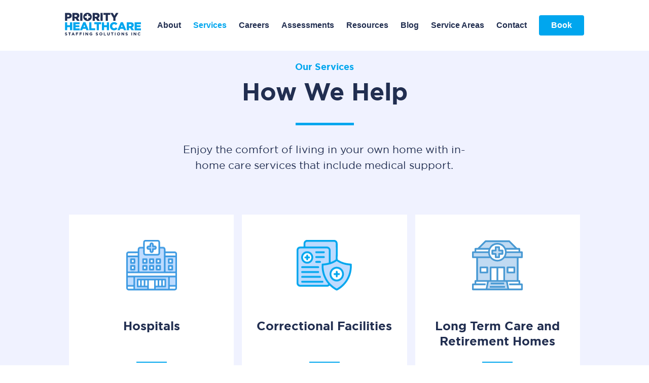

--- FILE ---
content_type: text/html; charset=UTF-8
request_url: https://priority-care.ca/services/
body_size: 103701
content:
<!doctype html>
<html lang="en-CA">
  <head><meta charset="utf-8"><script>if(navigator.userAgent.match(/MSIE|Internet Explorer/i)||navigator.userAgent.match(/Trident\/7\..*?rv:11/i)){var href=document.location.href;if(!href.match(/[?&]nowprocket/)){if(href.indexOf("?")==-1){if(href.indexOf("#")==-1){document.location.href=href+"?nowprocket=1"}else{document.location.href=href.replace("#","?nowprocket=1#")}}else{if(href.indexOf("#")==-1){document.location.href=href+"&nowprocket=1"}else{document.location.href=href.replace("#","&nowprocket=1#")}}}}</script><script>(()=>{class RocketLazyLoadScripts{constructor(){this.v="2.0.4",this.userEvents=["keydown","keyup","mousedown","mouseup","mousemove","mouseover","mouseout","touchmove","touchstart","touchend","touchcancel","wheel","click","dblclick","input"],this.attributeEvents=["onblur","onclick","oncontextmenu","ondblclick","onfocus","onmousedown","onmouseenter","onmouseleave","onmousemove","onmouseout","onmouseover","onmouseup","onmousewheel","onscroll","onsubmit"]}async t(){this.i(),this.o(),/iP(ad|hone)/.test(navigator.userAgent)&&this.h(),this.u(),this.l(this),this.m(),this.k(this),this.p(this),this._(),await Promise.all([this.R(),this.L()]),this.lastBreath=Date.now(),this.S(this),this.P(),this.D(),this.O(),this.M(),await this.C(this.delayedScripts.normal),await this.C(this.delayedScripts.defer),await this.C(this.delayedScripts.async),await this.T(),await this.F(),await this.j(),await this.A(),window.dispatchEvent(new Event("rocket-allScriptsLoaded")),this.everythingLoaded=!0,this.lastTouchEnd&&await new Promise(t=>setTimeout(t,500-Date.now()+this.lastTouchEnd)),this.I(),this.H(),this.U(),this.W()}i(){this.CSPIssue=sessionStorage.getItem("rocketCSPIssue"),document.addEventListener("securitypolicyviolation",t=>{this.CSPIssue||"script-src-elem"!==t.violatedDirective||"data"!==t.blockedURI||(this.CSPIssue=!0,sessionStorage.setItem("rocketCSPIssue",!0))},{isRocket:!0})}o(){window.addEventListener("pageshow",t=>{this.persisted=t.persisted,this.realWindowLoadedFired=!0},{isRocket:!0}),window.addEventListener("pagehide",()=>{this.onFirstUserAction=null},{isRocket:!0})}h(){let t;function e(e){t=e}window.addEventListener("touchstart",e,{isRocket:!0}),window.addEventListener("touchend",function i(o){o.changedTouches[0]&&t.changedTouches[0]&&Math.abs(o.changedTouches[0].pageX-t.changedTouches[0].pageX)<10&&Math.abs(o.changedTouches[0].pageY-t.changedTouches[0].pageY)<10&&o.timeStamp-t.timeStamp<200&&(window.removeEventListener("touchstart",e,{isRocket:!0}),window.removeEventListener("touchend",i,{isRocket:!0}),"INPUT"===o.target.tagName&&"text"===o.target.type||(o.target.dispatchEvent(new TouchEvent("touchend",{target:o.target,bubbles:!0})),o.target.dispatchEvent(new MouseEvent("mouseover",{target:o.target,bubbles:!0})),o.target.dispatchEvent(new PointerEvent("click",{target:o.target,bubbles:!0,cancelable:!0,detail:1,clientX:o.changedTouches[0].clientX,clientY:o.changedTouches[0].clientY})),event.preventDefault()))},{isRocket:!0})}q(t){this.userActionTriggered||("mousemove"!==t.type||this.firstMousemoveIgnored?"keyup"===t.type||"mouseover"===t.type||"mouseout"===t.type||(this.userActionTriggered=!0,this.onFirstUserAction&&this.onFirstUserAction()):this.firstMousemoveIgnored=!0),"click"===t.type&&t.preventDefault(),t.stopPropagation(),t.stopImmediatePropagation(),"touchstart"===this.lastEvent&&"touchend"===t.type&&(this.lastTouchEnd=Date.now()),"click"===t.type&&(this.lastTouchEnd=0),this.lastEvent=t.type,t.composedPath&&t.composedPath()[0].getRootNode()instanceof ShadowRoot&&(t.rocketTarget=t.composedPath()[0]),this.savedUserEvents.push(t)}u(){this.savedUserEvents=[],this.userEventHandler=this.q.bind(this),this.userEvents.forEach(t=>window.addEventListener(t,this.userEventHandler,{passive:!1,isRocket:!0})),document.addEventListener("visibilitychange",this.userEventHandler,{isRocket:!0})}U(){this.userEvents.forEach(t=>window.removeEventListener(t,this.userEventHandler,{passive:!1,isRocket:!0})),document.removeEventListener("visibilitychange",this.userEventHandler,{isRocket:!0}),this.savedUserEvents.forEach(t=>{(t.rocketTarget||t.target).dispatchEvent(new window[t.constructor.name](t.type,t))})}m(){const t="return false",e=Array.from(this.attributeEvents,t=>"data-rocket-"+t),i="["+this.attributeEvents.join("],[")+"]",o="[data-rocket-"+this.attributeEvents.join("],[data-rocket-")+"]",s=(e,i,o)=>{o&&o!==t&&(e.setAttribute("data-rocket-"+i,o),e["rocket"+i]=new Function("event",o),e.setAttribute(i,t))};new MutationObserver(t=>{for(const n of t)"attributes"===n.type&&(n.attributeName.startsWith("data-rocket-")||this.everythingLoaded?n.attributeName.startsWith("data-rocket-")&&this.everythingLoaded&&this.N(n.target,n.attributeName.substring(12)):s(n.target,n.attributeName,n.target.getAttribute(n.attributeName))),"childList"===n.type&&n.addedNodes.forEach(t=>{if(t.nodeType===Node.ELEMENT_NODE)if(this.everythingLoaded)for(const i of[t,...t.querySelectorAll(o)])for(const t of i.getAttributeNames())e.includes(t)&&this.N(i,t.substring(12));else for(const e of[t,...t.querySelectorAll(i)])for(const t of e.getAttributeNames())this.attributeEvents.includes(t)&&s(e,t,e.getAttribute(t))})}).observe(document,{subtree:!0,childList:!0,attributeFilter:[...this.attributeEvents,...e]})}I(){this.attributeEvents.forEach(t=>{document.querySelectorAll("[data-rocket-"+t+"]").forEach(e=>{this.N(e,t)})})}N(t,e){const i=t.getAttribute("data-rocket-"+e);i&&(t.setAttribute(e,i),t.removeAttribute("data-rocket-"+e))}k(t){Object.defineProperty(HTMLElement.prototype,"onclick",{get(){return this.rocketonclick||null},set(e){this.rocketonclick=e,this.setAttribute(t.everythingLoaded?"onclick":"data-rocket-onclick","this.rocketonclick(event)")}})}S(t){function e(e,i){let o=e[i];e[i]=null,Object.defineProperty(e,i,{get:()=>o,set(s){t.everythingLoaded?o=s:e["rocket"+i]=o=s}})}e(document,"onreadystatechange"),e(window,"onload"),e(window,"onpageshow");try{Object.defineProperty(document,"readyState",{get:()=>t.rocketReadyState,set(e){t.rocketReadyState=e},configurable:!0}),document.readyState="loading"}catch(t){console.log("WPRocket DJE readyState conflict, bypassing")}}l(t){this.originalAddEventListener=EventTarget.prototype.addEventListener,this.originalRemoveEventListener=EventTarget.prototype.removeEventListener,this.savedEventListeners=[],EventTarget.prototype.addEventListener=function(e,i,o){o&&o.isRocket||!t.B(e,this)&&!t.userEvents.includes(e)||t.B(e,this)&&!t.userActionTriggered||e.startsWith("rocket-")||t.everythingLoaded?t.originalAddEventListener.call(this,e,i,o):(t.savedEventListeners.push({target:this,remove:!1,type:e,func:i,options:o}),"mouseenter"!==e&&"mouseleave"!==e||t.originalAddEventListener.call(this,e,t.savedUserEvents.push,o))},EventTarget.prototype.removeEventListener=function(e,i,o){o&&o.isRocket||!t.B(e,this)&&!t.userEvents.includes(e)||t.B(e,this)&&!t.userActionTriggered||e.startsWith("rocket-")||t.everythingLoaded?t.originalRemoveEventListener.call(this,e,i,o):t.savedEventListeners.push({target:this,remove:!0,type:e,func:i,options:o})}}J(t,e){this.savedEventListeners=this.savedEventListeners.filter(i=>{let o=i.type,s=i.target||window;return e!==o||t!==s||(this.B(o,s)&&(i.type="rocket-"+o),this.$(i),!1)})}H(){EventTarget.prototype.addEventListener=this.originalAddEventListener,EventTarget.prototype.removeEventListener=this.originalRemoveEventListener,this.savedEventListeners.forEach(t=>this.$(t))}$(t){t.remove?this.originalRemoveEventListener.call(t.target,t.type,t.func,t.options):this.originalAddEventListener.call(t.target,t.type,t.func,t.options)}p(t){let e;function i(e){return t.everythingLoaded?e:e.split(" ").map(t=>"load"===t||t.startsWith("load.")?"rocket-jquery-load":t).join(" ")}function o(o){function s(e){const s=o.fn[e];o.fn[e]=o.fn.init.prototype[e]=function(){return this[0]===window&&t.userActionTriggered&&("string"==typeof arguments[0]||arguments[0]instanceof String?arguments[0]=i(arguments[0]):"object"==typeof arguments[0]&&Object.keys(arguments[0]).forEach(t=>{const e=arguments[0][t];delete arguments[0][t],arguments[0][i(t)]=e})),s.apply(this,arguments),this}}if(o&&o.fn&&!t.allJQueries.includes(o)){const e={DOMContentLoaded:[],"rocket-DOMContentLoaded":[]};for(const t in e)document.addEventListener(t,()=>{e[t].forEach(t=>t())},{isRocket:!0});o.fn.ready=o.fn.init.prototype.ready=function(i){function s(){parseInt(o.fn.jquery)>2?setTimeout(()=>i.bind(document)(o)):i.bind(document)(o)}return"function"==typeof i&&(t.realDomReadyFired?!t.userActionTriggered||t.fauxDomReadyFired?s():e["rocket-DOMContentLoaded"].push(s):e.DOMContentLoaded.push(s)),o([])},s("on"),s("one"),s("off"),t.allJQueries.push(o)}e=o}t.allJQueries=[],o(window.jQuery),Object.defineProperty(window,"jQuery",{get:()=>e,set(t){o(t)}})}P(){const t=new Map;document.write=document.writeln=function(e){const i=document.currentScript,o=document.createRange(),s=i.parentElement;let n=t.get(i);void 0===n&&(n=i.nextSibling,t.set(i,n));const c=document.createDocumentFragment();o.setStart(c,0),c.appendChild(o.createContextualFragment(e)),s.insertBefore(c,n)}}async R(){return new Promise(t=>{this.userActionTriggered?t():this.onFirstUserAction=t})}async L(){return new Promise(t=>{document.addEventListener("DOMContentLoaded",()=>{this.realDomReadyFired=!0,t()},{isRocket:!0})})}async j(){return this.realWindowLoadedFired?Promise.resolve():new Promise(t=>{window.addEventListener("load",t,{isRocket:!0})})}M(){this.pendingScripts=[];this.scriptsMutationObserver=new MutationObserver(t=>{for(const e of t)e.addedNodes.forEach(t=>{"SCRIPT"!==t.tagName||t.noModule||t.isWPRocket||this.pendingScripts.push({script:t,promise:new Promise(e=>{const i=()=>{const i=this.pendingScripts.findIndex(e=>e.script===t);i>=0&&this.pendingScripts.splice(i,1),e()};t.addEventListener("load",i,{isRocket:!0}),t.addEventListener("error",i,{isRocket:!0}),setTimeout(i,1e3)})})})}),this.scriptsMutationObserver.observe(document,{childList:!0,subtree:!0})}async F(){await this.X(),this.pendingScripts.length?(await this.pendingScripts[0].promise,await this.F()):this.scriptsMutationObserver.disconnect()}D(){this.delayedScripts={normal:[],async:[],defer:[]},document.querySelectorAll("script[type$=rocketlazyloadscript]").forEach(t=>{t.hasAttribute("data-rocket-src")?t.hasAttribute("async")&&!1!==t.async?this.delayedScripts.async.push(t):t.hasAttribute("defer")&&!1!==t.defer||"module"===t.getAttribute("data-rocket-type")?this.delayedScripts.defer.push(t):this.delayedScripts.normal.push(t):this.delayedScripts.normal.push(t)})}async _(){await this.L();let t=[];document.querySelectorAll("script[type$=rocketlazyloadscript][data-rocket-src]").forEach(e=>{let i=e.getAttribute("data-rocket-src");if(i&&!i.startsWith("data:")){i.startsWith("//")&&(i=location.protocol+i);try{const o=new URL(i).origin;o!==location.origin&&t.push({src:o,crossOrigin:e.crossOrigin||"module"===e.getAttribute("data-rocket-type")})}catch(t){}}}),t=[...new Map(t.map(t=>[JSON.stringify(t),t])).values()],this.Y(t,"preconnect")}async G(t){if(await this.K(),!0!==t.noModule||!("noModule"in HTMLScriptElement.prototype))return new Promise(e=>{let i;function o(){(i||t).setAttribute("data-rocket-status","executed"),e()}try{if(navigator.userAgent.includes("Firefox/")||""===navigator.vendor||this.CSPIssue)i=document.createElement("script"),[...t.attributes].forEach(t=>{let e=t.nodeName;"type"!==e&&("data-rocket-type"===e&&(e="type"),"data-rocket-src"===e&&(e="src"),i.setAttribute(e,t.nodeValue))}),t.text&&(i.text=t.text),t.nonce&&(i.nonce=t.nonce),i.hasAttribute("src")?(i.addEventListener("load",o,{isRocket:!0}),i.addEventListener("error",()=>{i.setAttribute("data-rocket-status","failed-network"),e()},{isRocket:!0}),setTimeout(()=>{i.isConnected||e()},1)):(i.text=t.text,o()),i.isWPRocket=!0,t.parentNode.replaceChild(i,t);else{const i=t.getAttribute("data-rocket-type"),s=t.getAttribute("data-rocket-src");i?(t.type=i,t.removeAttribute("data-rocket-type")):t.removeAttribute("type"),t.addEventListener("load",o,{isRocket:!0}),t.addEventListener("error",i=>{this.CSPIssue&&i.target.src.startsWith("data:")?(console.log("WPRocket: CSP fallback activated"),t.removeAttribute("src"),this.G(t).then(e)):(t.setAttribute("data-rocket-status","failed-network"),e())},{isRocket:!0}),s?(t.fetchPriority="high",t.removeAttribute("data-rocket-src"),t.src=s):t.src="data:text/javascript;base64,"+window.btoa(unescape(encodeURIComponent(t.text)))}}catch(i){t.setAttribute("data-rocket-status","failed-transform"),e()}});t.setAttribute("data-rocket-status","skipped")}async C(t){const e=t.shift();return e?(e.isConnected&&await this.G(e),this.C(t)):Promise.resolve()}O(){this.Y([...this.delayedScripts.normal,...this.delayedScripts.defer,...this.delayedScripts.async],"preload")}Y(t,e){this.trash=this.trash||[];let i=!0;var o=document.createDocumentFragment();t.forEach(t=>{const s=t.getAttribute&&t.getAttribute("data-rocket-src")||t.src;if(s&&!s.startsWith("data:")){const n=document.createElement("link");n.href=s,n.rel=e,"preconnect"!==e&&(n.as="script",n.fetchPriority=i?"high":"low"),t.getAttribute&&"module"===t.getAttribute("data-rocket-type")&&(n.crossOrigin=!0),t.crossOrigin&&(n.crossOrigin=t.crossOrigin),t.integrity&&(n.integrity=t.integrity),t.nonce&&(n.nonce=t.nonce),o.appendChild(n),this.trash.push(n),i=!1}}),document.head.appendChild(o)}W(){this.trash.forEach(t=>t.remove())}async T(){try{document.readyState="interactive"}catch(t){}this.fauxDomReadyFired=!0;try{await this.K(),this.J(document,"readystatechange"),document.dispatchEvent(new Event("rocket-readystatechange")),await this.K(),document.rocketonreadystatechange&&document.rocketonreadystatechange(),await this.K(),this.J(document,"DOMContentLoaded"),document.dispatchEvent(new Event("rocket-DOMContentLoaded")),await this.K(),this.J(window,"DOMContentLoaded"),window.dispatchEvent(new Event("rocket-DOMContentLoaded"))}catch(t){console.error(t)}}async A(){try{document.readyState="complete"}catch(t){}try{await this.K(),this.J(document,"readystatechange"),document.dispatchEvent(new Event("rocket-readystatechange")),await this.K(),document.rocketonreadystatechange&&document.rocketonreadystatechange(),await this.K(),this.J(window,"load"),window.dispatchEvent(new Event("rocket-load")),await this.K(),window.rocketonload&&window.rocketonload(),await this.K(),this.allJQueries.forEach(t=>t(window).trigger("rocket-jquery-load")),await this.K(),this.J(window,"pageshow");const t=new Event("rocket-pageshow");t.persisted=this.persisted,window.dispatchEvent(t),await this.K(),window.rocketonpageshow&&window.rocketonpageshow({persisted:this.persisted})}catch(t){console.error(t)}}async K(){Date.now()-this.lastBreath>45&&(await this.X(),this.lastBreath=Date.now())}async X(){return document.hidden?new Promise(t=>setTimeout(t)):new Promise(t=>requestAnimationFrame(t))}B(t,e){return e===document&&"readystatechange"===t||(e===document&&"DOMContentLoaded"===t||(e===window&&"DOMContentLoaded"===t||(e===window&&"load"===t||e===window&&"pageshow"===t)))}static run(){(new RocketLazyLoadScripts).t()}}RocketLazyLoadScripts.run()})();</script>
  
  <meta http-equiv="x-ua-compatible" content="ie=edge">
  <meta name="viewport" content="width=device-width, initial-scale=1, shrink-to-fit=no, maximum-scale=1">
  <link rel="apple-touch-icon" sizes="180x180" href="/apple-touch-icon.png">
  <link rel="icon" type="image/png" sizes="32x32" href="/favicon-32x32.png">
  <link rel="icon" type="image/png" sizes="16x16" href="/favicon-16x16.png">
  <link rel="manifest" href="/asset-manifest.json">
  <link rel="mask-icon" href="/safari-pinned-tab.svg" color="#212e51">
  <meta name="msapplication-TileColor" content="#212e51">
  <meta name="theme-color" content="#212e51">
  <meta name='robots' content='index, follow, max-image-preview:large, max-snippet:-1, max-video-preview:-1' />

<!-- Google Tag Manager for WordPress by gtm4wp.com -->
<script data-cfasync="false" data-pagespeed-no-defer>
	var gtm4wp_datalayer_name = "dataLayer";
	var dataLayer = dataLayer || [];
</script>
<!-- End Google Tag Manager for WordPress by gtm4wp.com -->
	<!-- This site is optimized with the Yoast SEO plugin v26.8 - https://yoast.com/product/yoast-seo-wordpress/ -->
	<title>Comprehensive healthcare staffing services in Canada</title>
<link crossorigin data-rocket-preconnect href="https://www.googletagmanager.com" rel="preconnect">
<link crossorigin data-rocket-preload as="font" href="https://priority-care.ca/wp-content/themes/priority/dist/fonts/helvetica/HelveticaNeueLTStd-Roman_e8da8be5.woff2" rel="preload">
<link crossorigin data-rocket-preload as="font" href="https://priority-care.ca/wp-content/themes/priority/dist/fonts/gotham-htf-bold/gothamhtf-bold-webfont_094d2a24.woff2" rel="preload">
<style id="wpr-usedcss">img:is([sizes=auto i],[sizes^="auto," i]){contain-intrinsic-size:3000px 1500px}:where(.wp-block-button__link){border-radius:9999px;box-shadow:none;padding:calc(.667em + 2px) calc(1.333em + 2px);text-decoration:none}:root :where(.wp-block-button .wp-block-button__link.is-style-outline),:root :where(.wp-block-button.is-style-outline>.wp-block-button__link){border:2px solid;padding:.667em 1.333em}:root :where(.wp-block-button .wp-block-button__link.is-style-outline:not(.has-text-color)),:root :where(.wp-block-button.is-style-outline>.wp-block-button__link:not(.has-text-color)){color:currentColor}:root :where(.wp-block-button .wp-block-button__link.is-style-outline:not(.has-background)),:root :where(.wp-block-button.is-style-outline>.wp-block-button__link:not(.has-background)){background-color:initial;background-image:none}:where(.wp-block-calendar table:not(.has-background) th){background:#ddd}:where(.wp-block-columns){margin-bottom:1.75em}:where(.wp-block-columns.has-background){padding:1.25em 2.375em}:where(.wp-block-post-comments input[type=submit]){border:none}:where(.wp-block-cover-image:not(.has-text-color)),:where(.wp-block-cover:not(.has-text-color)){color:#fff}:where(.wp-block-cover-image.is-light:not(.has-text-color)),:where(.wp-block-cover.is-light:not(.has-text-color)){color:#000}:root :where(.wp-block-cover h1:not(.has-text-color)),:root :where(.wp-block-cover h2:not(.has-text-color)),:root :where(.wp-block-cover h3:not(.has-text-color)),:root :where(.wp-block-cover h4:not(.has-text-color)),:root :where(.wp-block-cover h5:not(.has-text-color)),:root :where(.wp-block-cover h6:not(.has-text-color)),:root :where(.wp-block-cover p:not(.has-text-color)){color:inherit}:where(.wp-block-file){margin-bottom:1.5em}:where(.wp-block-file__button){border-radius:2em;display:inline-block;padding:.5em 1em}:where(.wp-block-file__button):where(a):active,:where(.wp-block-file__button):where(a):focus,:where(.wp-block-file__button):where(a):hover,:where(.wp-block-file__button):where(a):visited{box-shadow:none;color:#fff;opacity:.85;text-decoration:none}:where(.wp-block-form-input__input){font-size:1em;margin-bottom:.5em;padding:0 .5em}:where(.wp-block-form-input__input)[type=date],:where(.wp-block-form-input__input)[type=datetime-local],:where(.wp-block-form-input__input)[type=datetime],:where(.wp-block-form-input__input)[type=email],:where(.wp-block-form-input__input)[type=month],:where(.wp-block-form-input__input)[type=number],:where(.wp-block-form-input__input)[type=password],:where(.wp-block-form-input__input)[type=search],:where(.wp-block-form-input__input)[type=tel],:where(.wp-block-form-input__input)[type=text],:where(.wp-block-form-input__input)[type=time],:where(.wp-block-form-input__input)[type=url],:where(.wp-block-form-input__input)[type=week]{border-style:solid;border-width:1px;line-height:2;min-height:2em}:where(.wp-block-group.wp-block-group-is-layout-constrained){position:relative}:root :where(.wp-block-image.is-style-rounded img,.wp-block-image .is-style-rounded img){border-radius:9999px}:where(.wp-block-latest-comments:not([style*=line-height] .wp-block-latest-comments__comment)){line-height:1.1}:where(.wp-block-latest-comments:not([style*=line-height] .wp-block-latest-comments__comment-excerpt p)){line-height:1.8}:root :where(.wp-block-latest-posts.is-grid){padding:0}:root :where(.wp-block-latest-posts.wp-block-latest-posts__list){padding-left:0}ul{box-sizing:border-box}:root :where(.wp-block-list.has-background){padding:1.25em 2.375em}:where(.wp-block-navigation.has-background .wp-block-navigation-item a:not(.wp-element-button)),:where(.wp-block-navigation.has-background .wp-block-navigation-submenu a:not(.wp-element-button)){padding:.5em 1em}:where(.wp-block-navigation .wp-block-navigation__submenu-container .wp-block-navigation-item a:not(.wp-element-button)),:where(.wp-block-navigation .wp-block-navigation__submenu-container .wp-block-navigation-submenu a:not(.wp-element-button)),:where(.wp-block-navigation .wp-block-navigation__submenu-container .wp-block-navigation-submenu button.wp-block-navigation-item__content),:where(.wp-block-navigation .wp-block-navigation__submenu-container .wp-block-pages-list__item button.wp-block-navigation-item__content){padding:.5em 1em}:root :where(p.has-background){padding:1.25em 2.375em}:where(p.has-text-color:not(.has-link-color)) a{color:inherit}:where(.wp-block-post-comments-form input:not([type=submit])),:where(.wp-block-post-comments-form textarea){border:1px solid #949494;font-family:inherit;font-size:1em}:where(.wp-block-post-comments-form input:where(:not([type=submit]):not([type=checkbox]))),:where(.wp-block-post-comments-form textarea){padding:calc(.667em + 2px)}:where(.wp-block-post-excerpt){box-sizing:border-box;margin-bottom:var(--wp--style--block-gap);margin-top:var(--wp--style--block-gap)}:where(.wp-block-preformatted.has-background){padding:1.25em 2.375em}:where(.wp-block-search__button){border:1px solid #ccc;padding:6px 10px}:where(.wp-block-search__input){appearance:none;border:1px solid #949494;flex-grow:1;font-family:inherit;font-size:inherit;font-style:inherit;font-weight:inherit;letter-spacing:inherit;line-height:inherit;margin-left:0;margin-right:0;min-width:3rem;padding:8px;text-decoration:unset!important;text-transform:inherit}:where(.wp-block-search__button-inside .wp-block-search__inside-wrapper){background-color:#fff;border:1px solid #949494;box-sizing:border-box;padding:4px}:where(.wp-block-search__button-inside .wp-block-search__inside-wrapper) .wp-block-search__input{border:none;border-radius:0;padding:0 4px}:where(.wp-block-search__button-inside .wp-block-search__inside-wrapper) .wp-block-search__input:focus{outline:0}:where(.wp-block-search__button-inside .wp-block-search__inside-wrapper) :where(.wp-block-search__button){padding:4px 8px}:root :where(.wp-block-separator.is-style-dots){height:auto;line-height:1;text-align:center}:root :where(.wp-block-separator.is-style-dots):before{color:currentColor;content:"···";font-family:serif;font-size:1.5em;letter-spacing:2em;padding-left:2em}:root :where(.wp-block-site-logo.is-style-rounded){border-radius:9999px}:where(.wp-block-social-links:not(.is-style-logos-only)) .wp-social-link{background-color:#f0f0f0;color:#444}:where(.wp-block-social-links:not(.is-style-logos-only)) .wp-social-link-amazon{background-color:#f90;color:#fff}:where(.wp-block-social-links:not(.is-style-logos-only)) .wp-social-link-bandcamp{background-color:#1ea0c3;color:#fff}:where(.wp-block-social-links:not(.is-style-logos-only)) .wp-social-link-behance{background-color:#0757fe;color:#fff}:where(.wp-block-social-links:not(.is-style-logos-only)) .wp-social-link-bluesky{background-color:#0a7aff;color:#fff}:where(.wp-block-social-links:not(.is-style-logos-only)) .wp-social-link-codepen{background-color:#1e1f26;color:#fff}:where(.wp-block-social-links:not(.is-style-logos-only)) .wp-social-link-deviantart{background-color:#02e49b;color:#fff}:where(.wp-block-social-links:not(.is-style-logos-only)) .wp-social-link-discord{background-color:#5865f2;color:#fff}:where(.wp-block-social-links:not(.is-style-logos-only)) .wp-social-link-dribbble{background-color:#e94c89;color:#fff}:where(.wp-block-social-links:not(.is-style-logos-only)) .wp-social-link-dropbox{background-color:#4280ff;color:#fff}:where(.wp-block-social-links:not(.is-style-logos-only)) .wp-social-link-etsy{background-color:#f45800;color:#fff}:where(.wp-block-social-links:not(.is-style-logos-only)) .wp-social-link-facebook{background-color:#0866ff;color:#fff}:where(.wp-block-social-links:not(.is-style-logos-only)) .wp-social-link-fivehundredpx{background-color:#000;color:#fff}:where(.wp-block-social-links:not(.is-style-logos-only)) .wp-social-link-flickr{background-color:#0461dd;color:#fff}:where(.wp-block-social-links:not(.is-style-logos-only)) .wp-social-link-foursquare{background-color:#e65678;color:#fff}:where(.wp-block-social-links:not(.is-style-logos-only)) .wp-social-link-github{background-color:#24292d;color:#fff}:where(.wp-block-social-links:not(.is-style-logos-only)) .wp-social-link-goodreads{background-color:#eceadd;color:#382110}:where(.wp-block-social-links:not(.is-style-logos-only)) .wp-social-link-google{background-color:#ea4434;color:#fff}:where(.wp-block-social-links:not(.is-style-logos-only)) .wp-social-link-gravatar{background-color:#1d4fc4;color:#fff}:where(.wp-block-social-links:not(.is-style-logos-only)) .wp-social-link-instagram{background-color:#f00075;color:#fff}:where(.wp-block-social-links:not(.is-style-logos-only)) .wp-social-link-lastfm{background-color:#e21b24;color:#fff}:where(.wp-block-social-links:not(.is-style-logos-only)) .wp-social-link-linkedin{background-color:#0d66c2;color:#fff}:where(.wp-block-social-links:not(.is-style-logos-only)) .wp-social-link-mastodon{background-color:#3288d4;color:#fff}:where(.wp-block-social-links:not(.is-style-logos-only)) .wp-social-link-medium{background-color:#000;color:#fff}:where(.wp-block-social-links:not(.is-style-logos-only)) .wp-social-link-meetup{background-color:#f6405f;color:#fff}:where(.wp-block-social-links:not(.is-style-logos-only)) .wp-social-link-patreon{background-color:#000;color:#fff}:where(.wp-block-social-links:not(.is-style-logos-only)) .wp-social-link-pinterest{background-color:#e60122;color:#fff}:where(.wp-block-social-links:not(.is-style-logos-only)) .wp-social-link-pocket{background-color:#ef4155;color:#fff}:where(.wp-block-social-links:not(.is-style-logos-only)) .wp-social-link-reddit{background-color:#ff4500;color:#fff}:where(.wp-block-social-links:not(.is-style-logos-only)) .wp-social-link-skype{background-color:#0478d7;color:#fff}:where(.wp-block-social-links:not(.is-style-logos-only)) .wp-social-link-snapchat{background-color:#fefc00;color:#fff;stroke:#000}:where(.wp-block-social-links:not(.is-style-logos-only)) .wp-social-link-soundcloud{background-color:#ff5600;color:#fff}:where(.wp-block-social-links:not(.is-style-logos-only)) .wp-social-link-spotify{background-color:#1bd760;color:#fff}:where(.wp-block-social-links:not(.is-style-logos-only)) .wp-social-link-telegram{background-color:#2aabee;color:#fff}:where(.wp-block-social-links:not(.is-style-logos-only)) .wp-social-link-threads{background-color:#000;color:#fff}:where(.wp-block-social-links:not(.is-style-logos-only)) .wp-social-link-tiktok{background-color:#000;color:#fff}:where(.wp-block-social-links:not(.is-style-logos-only)) .wp-social-link-tumblr{background-color:#011835;color:#fff}:where(.wp-block-social-links:not(.is-style-logos-only)) .wp-social-link-twitch{background-color:#6440a4;color:#fff}:where(.wp-block-social-links:not(.is-style-logos-only)) .wp-social-link-twitter{background-color:#1da1f2;color:#fff}:where(.wp-block-social-links:not(.is-style-logos-only)) .wp-social-link-vimeo{background-color:#1eb7ea;color:#fff}:where(.wp-block-social-links:not(.is-style-logos-only)) .wp-social-link-vk{background-color:#4680c2;color:#fff}:where(.wp-block-social-links:not(.is-style-logos-only)) .wp-social-link-wordpress{background-color:#3499cd;color:#fff}:where(.wp-block-social-links:not(.is-style-logos-only)) .wp-social-link-whatsapp{background-color:#25d366;color:#fff}:where(.wp-block-social-links:not(.is-style-logos-only)) .wp-social-link-x{background-color:#000;color:#fff}:where(.wp-block-social-links:not(.is-style-logos-only)) .wp-social-link-yelp{background-color:#d32422;color:#fff}:where(.wp-block-social-links:not(.is-style-logos-only)) .wp-social-link-youtube{background-color:red;color:#fff}:where(.wp-block-social-links.is-style-logos-only) .wp-social-link{background:0 0}:where(.wp-block-social-links.is-style-logos-only) .wp-social-link svg{height:1.25em;width:1.25em}:where(.wp-block-social-links.is-style-logos-only) .wp-social-link-amazon{color:#f90}:where(.wp-block-social-links.is-style-logos-only) .wp-social-link-bandcamp{color:#1ea0c3}:where(.wp-block-social-links.is-style-logos-only) .wp-social-link-behance{color:#0757fe}:where(.wp-block-social-links.is-style-logos-only) .wp-social-link-bluesky{color:#0a7aff}:where(.wp-block-social-links.is-style-logos-only) .wp-social-link-codepen{color:#1e1f26}:where(.wp-block-social-links.is-style-logos-only) .wp-social-link-deviantart{color:#02e49b}:where(.wp-block-social-links.is-style-logos-only) .wp-social-link-discord{color:#5865f2}:where(.wp-block-social-links.is-style-logos-only) .wp-social-link-dribbble{color:#e94c89}:where(.wp-block-social-links.is-style-logos-only) .wp-social-link-dropbox{color:#4280ff}:where(.wp-block-social-links.is-style-logos-only) .wp-social-link-etsy{color:#f45800}:where(.wp-block-social-links.is-style-logos-only) .wp-social-link-facebook{color:#0866ff}:where(.wp-block-social-links.is-style-logos-only) .wp-social-link-fivehundredpx{color:#000}:where(.wp-block-social-links.is-style-logos-only) .wp-social-link-flickr{color:#0461dd}:where(.wp-block-social-links.is-style-logos-only) .wp-social-link-foursquare{color:#e65678}:where(.wp-block-social-links.is-style-logos-only) .wp-social-link-github{color:#24292d}:where(.wp-block-social-links.is-style-logos-only) .wp-social-link-goodreads{color:#382110}:where(.wp-block-social-links.is-style-logos-only) .wp-social-link-google{color:#ea4434}:where(.wp-block-social-links.is-style-logos-only) .wp-social-link-gravatar{color:#1d4fc4}:where(.wp-block-social-links.is-style-logos-only) .wp-social-link-instagram{color:#f00075}:where(.wp-block-social-links.is-style-logos-only) .wp-social-link-lastfm{color:#e21b24}:where(.wp-block-social-links.is-style-logos-only) .wp-social-link-linkedin{color:#0d66c2}:where(.wp-block-social-links.is-style-logos-only) .wp-social-link-mastodon{color:#3288d4}:where(.wp-block-social-links.is-style-logos-only) .wp-social-link-medium{color:#000}:where(.wp-block-social-links.is-style-logos-only) .wp-social-link-meetup{color:#f6405f}:where(.wp-block-social-links.is-style-logos-only) .wp-social-link-patreon{color:#000}:where(.wp-block-social-links.is-style-logos-only) .wp-social-link-pinterest{color:#e60122}:where(.wp-block-social-links.is-style-logos-only) .wp-social-link-pocket{color:#ef4155}:where(.wp-block-social-links.is-style-logos-only) .wp-social-link-reddit{color:#ff4500}:where(.wp-block-social-links.is-style-logos-only) .wp-social-link-skype{color:#0478d7}:where(.wp-block-social-links.is-style-logos-only) .wp-social-link-snapchat{color:#fff;stroke:#000}:where(.wp-block-social-links.is-style-logos-only) .wp-social-link-soundcloud{color:#ff5600}:where(.wp-block-social-links.is-style-logos-only) .wp-social-link-spotify{color:#1bd760}:where(.wp-block-social-links.is-style-logos-only) .wp-social-link-telegram{color:#2aabee}:where(.wp-block-social-links.is-style-logos-only) .wp-social-link-threads{color:#000}:where(.wp-block-social-links.is-style-logos-only) .wp-social-link-tiktok{color:#000}:where(.wp-block-social-links.is-style-logos-only) .wp-social-link-tumblr{color:#011835}:where(.wp-block-social-links.is-style-logos-only) .wp-social-link-twitch{color:#6440a4}:where(.wp-block-social-links.is-style-logos-only) .wp-social-link-twitter{color:#1da1f2}:where(.wp-block-social-links.is-style-logos-only) .wp-social-link-vimeo{color:#1eb7ea}:where(.wp-block-social-links.is-style-logos-only) .wp-social-link-vk{color:#4680c2}:where(.wp-block-social-links.is-style-logos-only) .wp-social-link-whatsapp{color:#25d366}:where(.wp-block-social-links.is-style-logos-only) .wp-social-link-wordpress{color:#3499cd}:where(.wp-block-social-links.is-style-logos-only) .wp-social-link-x{color:#000}:where(.wp-block-social-links.is-style-logos-only) .wp-social-link-yelp{color:#d32422}:where(.wp-block-social-links.is-style-logos-only) .wp-social-link-youtube{color:red}:root :where(.wp-block-social-links .wp-social-link a){padding:.25em}:root :where(.wp-block-social-links.is-style-logos-only .wp-social-link a){padding:0}:root :where(.wp-block-social-links.is-style-pill-shape .wp-social-link a){padding-left:.6666666667em;padding-right:.6666666667em}:root :where(.wp-block-tag-cloud.is-style-outline){display:flex;flex-wrap:wrap;gap:1ch}:root :where(.wp-block-tag-cloud.is-style-outline a){border:1px solid;font-size:unset!important;margin-right:0;padding:1ch 2ch;text-decoration:none!important}:root :where(.wp-block-table-of-contents){box-sizing:border-box}:where(.wp-block-term-description){box-sizing:border-box;margin-bottom:var(--wp--style--block-gap);margin-top:var(--wp--style--block-gap)}:where(pre.wp-block-verse){font-family:inherit}:root{--wp-block-synced-color:#7a00df;--wp-block-synced-color--rgb:122,0,223;--wp-bound-block-color:var(--wp-block-synced-color);--wp-editor-canvas-background:#ddd;--wp-admin-theme-color:#007cba;--wp-admin-theme-color--rgb:0,124,186;--wp-admin-theme-color-darker-10:#006ba1;--wp-admin-theme-color-darker-10--rgb:0,107,160.5;--wp-admin-theme-color-darker-20:#005a87;--wp-admin-theme-color-darker-20--rgb:0,90,135;--wp-admin-border-width-focus:2px}@media (min-resolution:192dpi){:root{--wp-admin-border-width-focus:1.5px}}:root{--wp--preset--font-size--normal:16px;--wp--preset--font-size--huge:42px}html :where(.has-border-color){border-style:solid}html :where([style*=border-top-color]){border-top-style:solid}html :where([style*=border-right-color]){border-right-style:solid}html :where([style*=border-bottom-color]){border-bottom-style:solid}html :where([style*=border-left-color]){border-left-style:solid}html :where([style*=border-width]){border-style:solid}html :where([style*=border-top-width]){border-top-style:solid}html :where([style*=border-right-width]){border-right-style:solid}html :where([style*=border-bottom-width]){border-bottom-style:solid}html :where([style*=border-left-width]){border-left-style:solid}html :where(img[class*=wp-image-]){height:auto;max-width:100%}:where(figure){margin:0 0 1em}html :where(.is-position-sticky){--wp-admin--admin-bar--position-offset:var(--wp-admin--admin-bar--height,0px)}@media screen and (max-width:600px){html :where(.is-position-sticky){--wp-admin--admin-bar--position-offset:0px}}.slick-slider{box-sizing:border-box;-webkit-user-select:none;-moz-user-select:none;-ms-user-select:none;user-select:none;-webkit-touch-callout:none;-khtml-user-select:none;-ms-touch-action:pan-y;touch-action:pan-y;-webkit-tap-highlight-color:transparent}.slick-list,.slick-slider{position:relative;display:block}.slick-list{overflow:hidden;margin:0;padding:0}.slick-list:focus{outline:0}.slick-list.dragging{cursor:pointer;cursor:hand}.slick-slider .slick-list,.slick-slider .slick-track{-webkit-transform:translateZ(0);-moz-transform:translateZ(0);-ms-transform:translateZ(0);-o-transform:translateZ(0);transform:translateZ(0)}.slick-track{position:relative;top:0;left:0;display:block;margin-left:auto;margin-right:auto}.slick-track:after,.slick-track:before{display:table;content:""}.slick-track:after{clear:both}.slick-loading .slick-track{visibility:hidden}.slick-slide{display:none;float:left;height:100%;min-height:1px}.slick-slide img{display:block}.slick-slide.slick-loading img{display:none}.slick-slide.dragging img{pointer-events:none}.slick-initialized .slick-slide{display:block}.slick-loading .slick-slide{visibility:hidden}.slick-vertical .slick-slide{display:block;height:auto;border:1px solid transparent}.slick-arrow.slick-hidden{display:none}@font-face{font-family:icomoon;src:url([data-uri]);src:url([data-uri]#iefix) format("embedded-opentype"),url([data-uri]) format("truetype"),url([data-uri]) format("woff"),url(https://priority-care.ca/wp-content/themes/priority/dist/fonts/icomoon/fonts/icomoon_25632065.svg#icomoon) format("svg");font-weight:400;font-style:normal;font-display:swap}[class*=" icon-"],[class^=icon-]{font-family:icomoon!important;speak:none;font-style:normal;font-weight:400;font-variant:normal;text-transform:none;line-height:1;-webkit-font-smoothing:antialiased;-moz-osx-font-smoothing:grayscale}.icon-facebook:before{content:"\E900";color:#00a6ee}.icon-linkedin:before{content:"\E901";color:#00a6ee}.icon-twitter:before{content:"\E902";color:#00a6ee}.icon-instagram:before{content:"\EA92";color:#00a6ee}@font-face{font-display:swap;font-family:Gotham;src:url(https://priority-care.ca/wp-content/themes/priority/dist/fonts/gotham-htf-bold/gothamhtf-bold-webfont_67269118.eot);src:url(https://priority-care.ca/wp-content/themes/priority/dist/fonts/gotham-htf-bold/gothamhtf-bold-webfont_67269118.eot?#iefix) format("embedded-opentype"),url(https://priority-care.ca/wp-content/themes/priority/dist/fonts/gotham-htf-bold/gothamhtf-bold-webfont_094d2a24.woff2) format("woff2"),url(https://priority-care.ca/wp-content/themes/priority/dist/fonts/gotham-htf-bold/gothamhtf-bold-webfont_ec748f34.woff) format("woff"),url(https://priority-care.ca/wp-content/themes/priority/dist/fonts/gotham-htf-bold/gothamhtf-bold-webfont_7ed2a116.ttf) format("truetype"),url(https://priority-care.ca/wp-content/themes/priority/dist/fonts/gotham-htf-bold/gothamhtf-bold-webfont_c8f1eb83.svg#gotham_htfbold) format("svg");font-weight:700;font-style:normal}@font-face{font-display:swap;font-family:Gotham;src:url(https://priority-care.ca/wp-content/themes/priority/dist/fonts/gotham-htf-book/gothamhtf-book-webfont_c3b33497.eot);src:url(https://priority-care.ca/wp-content/themes/priority/dist/fonts/gotham-htf-book/gothamhtf-book-webfont_c3b33497.eot?#iefix) format("embedded-opentype"),url(https://priority-care.ca/wp-content/themes/priority/dist/fonts/gotham-htf-book/gothamhtf-book-webfont_045fe6e2.woff2) format("woff2"),url(https://priority-care.ca/wp-content/themes/priority/dist/fonts/gotham-htf-book/gothamhtf-book-webfont_7af7c51c.woff) format("woff"),url(https://priority-care.ca/wp-content/themes/priority/dist/fonts/gotham-htf-book/gothamhtf-book-webfont_fb022cd8.ttf) format("truetype"),url(https://priority-care.ca/wp-content/themes/priority/dist/fonts/gotham-htf-book/gothamhtf-book-webfont_46613a6b.svg#GothamHTFBookRegular) format("svg");font-weight:400;font-style:normal}@font-face{font-display:swap;font-family:Gotham;src:url(https://priority-care.ca/wp-content/themes/priority/dist/fonts/gotham-htf-light/gothamhtf-light-webfont_83d927b8.eot);src:url(https://priority-care.ca/wp-content/themes/priority/dist/fonts/gotham-htf-light/gothamhtf-light-webfont_83d927b8.eot?#iefix) format("embedded-opentype"),url(https://priority-care.ca/wp-content/themes/priority/dist/fonts/gotham-htf-light/gothamhtf-light-webfont_953ace96.woff2) format("woff2"),url(https://priority-care.ca/wp-content/themes/priority/dist/fonts/gotham-htf-light/gothamhtf-light-webfont_50eace12.woff) format("woff"),url(https://priority-care.ca/wp-content/themes/priority/dist/fonts/gotham-htf-light/gothamhtf-light-webfont_681521df.ttf) format("truetype"),url(https://priority-care.ca/wp-content/themes/priority/dist/fonts/gotham-htf-light/gothamhtf-light-webfont_4bf88cd3.svg#gotham_htflight) format("svg");font-weight:300;font-style:normal}@font-face{font-display:swap;font-family:'Helvetica Neue LT Std';src:url(https://priority-care.ca/wp-content/themes/priority/dist/fonts/helvetica/HelveticaNeueLTStd-Roman_fc11757a.eot);src:url(https://priority-care.ca/wp-content/themes/priority/dist/fonts/helvetica/HelveticaNeueLTStd-Roman_fc11757a.eot?#iefix) format("embedded-opentype"),url(https://priority-care.ca/wp-content/themes/priority/dist/fonts/helvetica/HelveticaNeueLTStd-Roman_e8da8be5.woff2) format("woff2"),url(https://priority-care.ca/wp-content/themes/priority/dist/fonts/helvetica/HelveticaNeueLTStd-Roman_249ac6a1.woff) format("woff"),url(https://priority-care.ca/wp-content/themes/priority/dist/fonts/helvetica/HelveticaNeueLTStd-Roman_dffadf8b.ttf) format("truetype"),url(https://priority-care.ca/wp-content/themes/priority/dist/fonts/helvetica/HelveticaNeueLTStd-Roman_97f57aaf.svg#HelveticaNeueLTStd-Roman) format("svg");font-weight:400;font-style:normal}html{line-height:1.15;-ms-text-size-adjust:100%;-webkit-text-size-adjust:100%}body{margin:0}footer,header,nav{display:block}h1{font-size:2em;margin:.67em 0}main{display:block}hr{-webkit-box-sizing:content-box;box-sizing:content-box;height:0;overflow:visible}a{background-color:transparent;-webkit-text-decoration-skip:objects}video{display:inline-block}img{border-style:none}svg:not(:root){overflow:hidden}button,input,optgroup,select,textarea{font-family:sans-serif;font-size:100%;line-height:1.15;margin:0}button,input{overflow:visible}button,select{text-transform:none}[type=submit],button,html [type=button]{-webkit-appearance:button}[type=button]::-moz-focus-inner,[type=submit]::-moz-focus-inner,button::-moz-focus-inner{border-style:none;padding:0}[type=button]:-moz-focusring,[type=submit]:-moz-focusring,button:-moz-focusring{outline:ButtonText dotted 1px}fieldset{padding:.35em .75em .625em}legend{-webkit-box-sizing:border-box;box-sizing:border-box;color:inherit;display:table;max-width:100%;padding:0;white-space:normal}progress{display:inline-block;vertical-align:baseline}textarea{overflow:auto}[type=checkbox],[type=radio]{-webkit-box-sizing:border-box;box-sizing:border-box;padding:0}[type=number]::-webkit-inner-spin-button,[type=number]::-webkit-outer-spin-button{height:auto}::-webkit-file-upload-button{-webkit-appearance:button;font:inherit}[hidden],template{display:none}html{-webkit-box-sizing:border-box;box-sizing:border-box;font-family:sans-serif}*,:after,:before{-webkit-box-sizing:inherit;box-sizing:inherit}h1,h2,h3,h5,p{margin:0}button{background:0 0;padding:0}button:focus{outline:dotted 1px;outline:-webkit-focus-ring-color auto 5px}fieldset{margin:0;padding:0}ul{margin:0}*,:after,:before{border:0 solid #dae1e7}img{border-style:solid}[type=button],[type=submit],button{border-radius:0}textarea{resize:vertical}img{max-width:100%;height:auto}button,input,optgroup,select,textarea{font-family:inherit}input::-webkit-input-placeholder,textarea::-webkit-input-placeholder{color:inherit;opacity:.5}input::-moz-placeholder,textarea::-moz-placeholder{color:inherit;opacity:.5}input::-ms-input-placeholder,textarea::-ms-input-placeholder{color:inherit;opacity:.5}input::placeholder,textarea::placeholder{color:inherit;opacity:.5}[role=button],button{cursor:pointer}table{border-collapse:collapse}.container{width:100%;margin-right:auto;margin-left:auto;padding-right:1rem;padding-left:1rem}@media (min-width:576px){.container{max-width:576px}}@media (min-width:768px){.container{max-width:768px}}@media (min-width:992px){.container{max-width:992px}}@media (min-width:1056px){.container{max-width:1056px}}body{font-family:'Helvetica Neue LT Std','Helvetica Neue',Helvetica,'Segoe UI',Arial,sans-serif;font-size:14px;color:#4d4d4d}h1,h2,h3,h5{margin-bottom:.5rem;color:#212e50;line-height:1.25;font-family:Gotham,BlinkMacSystemFont,-apple-system,'Segoe UI',Roboto,Oxygen,Ubuntu,Cantarell,'Fira Sans','Droid Sans','Helvetica Neue',sans-serif}p{margin-bottom:.75rem;line-height:1.5}a{color:#00a6ee;text-decoration:none;border-bottom-width:1px;border-color:transparent;-webkit-transition:.2s;-o-transition:.2s;transition:.2s ease}a:hover{border-color:#00a6ee}a:hover.btn{border-width:0}hr{border-color:#00a6ee;width:60px;border-bottom-width:2px;margin-bottom:24px}.funnel{text-align:center}.funnel .f_left,.funnel .f_right{width:10%;height:50px;background-color:transparent;display:none}@media (min-width:576px){.funnel .f_left,.funnel .f_right{display:block}}.funnel .f_left{shape-outside:polygon(0 0,100% 100%,0 100%);float:left;-webkit-clip-path:polygon(0 0,100% 100%,0 100%);clip-path:polygon(0 0,100% 100%,0 100%)}.funnel .f_right{shape-outside:polygon(100% 0,100% 100%,0 100%);float:right;-webkit-clip-path:polygon(100% 0,100% 100%,0 100%);clip-path:polygon(100% 0,100% 100%,0 100%)}.icon-instagram{font-weight:700}.btn{font-family:Gotham,BlinkMacSystemFont,-apple-system,'Segoe UI',Roboto,Oxygen,Ubuntu,Cantarell,'Fira Sans','Droid Sans','Helvetica Neue',sans-serif;font-weight:600;background-color:#00a6ee;border-radius:.125rem;margin-top:.75rem;margin-bottom:.75rem;padding:.75rem;color:#fff;line-height:1;text-align:center;-webkit-transition:.2s;-o-transition:.2s;transition:.2s ease;cursor:pointer;border-radius:4px}.btn:hover{background-color:#57c7ea}.btn-lg{font-size:16px;line-height:50px;height:48px;padding:0 28px;border-radius:6px;display:inline-block}.btn-white{background-color:#fff;color:#212e50;-webkit-transition:.1s;-o-transition:.1s;transition:all .1s}.btn-white:hover{background-color:#d4faff;border:1px solid #d4faff}input::-webkit-input-placeholder,textarea::-webkit-input-placeholder{color:#4d4d4d;opacity:1}input::-moz-placeholder,textarea::-moz-placeholder{color:#4d4d4d;opacity:1}input::-ms-input-placeholder,textarea::-ms-input-placeholder{color:#4d4d4d;opacity:1}input::placeholder,textarea::placeholder{color:#4d4d4d;opacity:1}.banner{position:relative}.banner .container{height:auto;-webkit-transition:.2s;-o-transition:.2s;transition:all .2s}.banner .brand{margin-top:20px;margin-bottom:20px}.banner .brand,.banner .brand:hover{border-bottom:none}.banner .brand .logo{height:45px}.banner nav.nav-primary{z-index:50;width:100%;max-height:0;-webkit-transition:.15s;-o-transition:.15s;transition:all .15s;background-color:#fff;padding:0;overflow:hidden}.banner nav.nav-primary .nav{list-style:none;padding:0;display:-webkit-box;display:-ms-flexbox;display:flex;-webkit-box-orient:vertical;-webkit-box-direction:normal;-ms-flex-direction:column;flex-direction:column;-ms-flex-wrap:wrap;flex-wrap:wrap;width:100%}.banner nav.nav-primary .nav li{padding-left:1.5rem;position:relative}.banner nav.nav-primary .nav li a{display:inline-block;border-style:none;font-size:1.125rem;margin-bottom:.5rem;font-family:gotham_htfblack,'Helvetica Neue',Helvetica,'Segoe UI',Arial,sans-serif;font-weight:700;color:#212e50;line-height:40px}.banner nav.nav-primary .nav li a:hover{color:#00abec}.banner nav.nav-primary .nav li.active>a{color:#00a6ee}.banner nav.nav-primary .nav li.button-menu a{background-color:#00a6ee;border-radius:.25rem;color:#fff;text-align:center;width:auto;margin-top:.75rem;padding:0 24px}.banner nav.nav-primary .nav li.button-menu a:hover{background-color:#57c7ea}.banner nav.nav-primary .nav li .sub-menu{padding-left:0;list-style-type:none}.banner nav.nav-primary.show_menu{display:block!important;max-height:1000px;opacity:1;padding:0 20px 30px 0}@media (min-width:992px){.banner nav.nav-primary{padding:0;display:block!important;-webkit-transform:translate(0);-o-transform:translate(0);transform:translate(0);opacity:1;max-height:100px;width:auto;overflow:visible}.banner nav.nav-primary.show_menu{display:block!important;max-height:1000px;opacity:1;padding:0}.banner nav.nav-primary .nav{-webkit-box-orient:horizontal;-webkit-box-direction:normal;-ms-flex-direction:row;flex-direction:row;-webkit-box-align:center;-ms-flex-align:center;align-items:center}.banner nav.nav-primary .nav li{padding-left:1.5rem}.banner nav.nav-primary .nav li a{font-size:1rem;margin-bottom:0}.banner nav.nav-primary .nav li.button-menu a{margin-top:0}.banner nav.nav-primary .nav li .sub-menu{position:absolute;padding-left:0;display:none;background-color:#fff;padding-top:2rem;top:100%;left:0}.banner nav.nav-primary .nav li .sub-menu li a{white-space:nowrap;padding-right:30px}.banner nav.nav-primary .nav li:hover .sub-menu{display:block}.banner .container{height:100px}}.banner #burger_menu{width:36px;height:32px;position:relative;cursor:pointer}.banner #burger_menu,.banner #burger_menu span{-webkit-transform:rotate(0);-o-transform:rotate(0);transform:rotate(0);-webkit-transition:.15s ease-in-out;-o-transition:.15s ease-in-out;transition:.15s ease-in-out}.banner #burger_menu span{background-color:#212e50;display:block;position:absolute;height:5px;width:100%;border-radius:5px;opacity:1;left:0}.banner #burger_menu span:first-child{top:0}.banner #burger_menu span:nth-child(2),.banner #burger_menu span:nth-child(3){top:12px}.banner #burger_menu span:nth-child(4){top:24px}.banner #burger_menu.open span:first-child{top:18px;width:0;left:50%}.banner #burger_menu.open span:nth-child(2){-webkit-transform:rotate(45deg);-o-transform:rotate(45deg);transform:rotate(45deg)}.banner #burger_menu.open span:nth-child(3){-webkit-transform:rotate(-45deg);-o-transform:rotate(-45deg);transform:rotate(-45deg)}.banner #burger_menu.open span:nth-child(4){top:18px;width:0;left:50%}footer.page-footer .container{min-height:85px;padding-top:30px;padding-bottom:30px}footer.page-footer .container .brand{border-bottom:none}footer.page-footer .container .brand img{height:45px}footer.page-footer .container .brand:hover{border-bottom:none}footer.page-footer .container p{margin-bottom:0}.section-component .h2{font-size:38px}@media (max-width:991px){.section-component .h2{font-size:32px}}@media (max-width:767px){.section-component .h2{font-size:28px}}@media (max-width:575px){.section-component .h2{font-size:24px}}.hero-slider:not(.slick-initialized){max-height:550px;overflow:hidden}.hero-slider .slick-arrow{position:absolute;top:50%;-webkit-transform:translateY(-50%);-o-transform:translateY(-50%);transform:translateY(-50%);width:20px;height:35px;background-size:contain;background-position:50%;background-repeat:no-repeat;-webkit-filter:drop-shadow(1px 2px 4px rgba(0,0,0,.3));filter:drop-shadow(1px 2px 4px rgba(0, 0, 0, .3));z-index:10;font-size:0;color:transparent;outline:0}@media (max-width:767px){.hero-slider:not(.slick-initialized){max-height:450px}.hero-slider .slick-arrow{display:none!important}}.hero-slider .slick-arrow.slick-prev{left:30px;background-image:url([data-uri])}.hero-slider .slick-arrow.slick-next{right:30px;background-image:url([data-uri])}@media (max-width:1179px){.hero-slider .slick-arrow.slick-prev{left:5px}.hero-slider .slick-arrow.slick-next{right:5px}}.hero-slider .slick-dots{position:absolute;left:0;right:0;bottom:30px;display:-webkit-box;display:-ms-flexbox;display:flex;-webkit-box-pack:center;-ms-flex-pack:center;justify-content:center;gap:15px;list-style:none;padding:0;margin:0;z-index:10}.hero-slider .slick-dots button{width:12px;height:12px;border-radius:50%;font-size:0;color:transparent;padding:0;outline:0;border:2px solid #fff;background-color:transparent;-webkit-transition:.3s;-o-transition:.3s;transition:all .3s;-webkit-filter:drop-shadow(1px 2px 4px rgba(0,0,0,.3));filter:drop-shadow(1px 2px 4px rgba(0, 0, 0, .3))}.hero-slider .slick-dots .slick-active button{background-color:#fff}.hero-slide{min-height:550px;display:-webkit-box!important;display:-ms-flexbox!important;display:flex!important}@media (max-width:767px){.hero-slide{min-height:450px}}.hero-slide .content-group{max-width:420px;text-shadow:0 2px 4px rgba(0,0,0,.2)}@media (min-width:992px){.hero-slide .h1{font-size:38px}}.hero-slide .btn{text-shadow:none}.hero-slide .overlay{background:rgba(0,166,238,.5)}.page-header{font-family:Gotham,BlinkMacSystemFont,-apple-system,'Segoe UI',Roboto,Oxygen,Ubuntu,Cantarell,'Fira Sans','Droid Sans','Helvetica Neue',sans-serif;color:#212e50;padding-top:100px;padding-bottom:100px;font-size:21px;font-weight:400}.page-header h5{color:#00a6ee;font-size:18px}.page-header h1{font-size:48px}.page-header hr{border-color:#00a6ee;width:115px;border-bottom-width:5px}.services-section{padding-top:100px;padding-bottom:100px}.services-section .service{-webkit-transition:.2s;-o-transition:.2s;transition:.2s;padding-top:50px;padding-bottom:50px;z-index:1}.services-section .service .service-image{height:100px;margin-bottom:50px}.services-section .service h3{font-size:24px;min-height:60px}.services-section .service hr{border-color:#00a6ee;width:60px;border-bottom-width:2px;margin-top:25px;margin-bottom:25px}.services-section .service:hover{-webkit-box-shadow:0 15px 30px 0 rgba(0,0,0,.11),0 5px 15px 0 rgba(0,0,0,.08);box-shadow:0 15px 30px 0 rgba(0,0,0,.11),0 5px 15px 0 rgba(0,0,0,.08);-webkit-transform:scale(1.1);-o-transform:scale(1.1);transform:scale(1.1);z-index:2}.services-section .service-description{min-height:150px}.testimonials-slider{display:-webkit-box;display:-ms-flexbox;display:flex;-ms-flex-wrap:wrap;flex-wrap:wrap;gap:30px}.testimonials-slider .slick-dots{display:-webkit-box;display:-ms-flexbox;display:flex;-webkit-box-pack:center;-ms-flex-pack:center;justify-content:center;gap:15px;list-style:none;padding:0;margin:0;z-index:10;width:100%}.testimonials-slider .slick-dots button{width:12px;height:12px;border-radius:50%;font-size:0;color:transparent;padding:0;outline:0;border:2px solid #212e51;background-color:transparent;-webkit-transition:.3s;-o-transition:.3s;transition:all .3s}.testimonials-slider .slick-dots .slick-active button{background-color:#212e51}.testimonials-slider .slick-track{display:-webkit-box!important;display:-ms-flexbox!important;display:flex!important}.testimonials-slider .slick-track .slick-slide{height:inherit!important}.cta-section{min-height:450px}@media (max-width:991px){.cta-section{min-height:350px}}@media (max-width:575px){.cta-section{min-height:250px}}.cta-section .overlay{background:url([data-uri]) 50% no-repeat;background-size:cover}.cta-section .content-box{max-width:420px}.cta-section .h2{font-size:32px;color:#fff}@media (min-width:575px){.cta-section .h2{font-size:38px}}.cta-section .btn{min-width:140px}.bg-white{background-color:#fff}.bg-center{background-position:50%}.bg-no-repeat{background-repeat:no-repeat}.bg-cover{background-size:cover}.border-0{border-width:0}.border{border-width:1px}.cursor-pointer{cursor:pointer}.block{display:block}.inline-block{display:inline-block}.inline{display:inline}.table{display:table}.hidden{display:none}.flex{display:-webkit-box;display:-ms-flexbox;display:flex}.flex-col{-webkit-box-orient:vertical;-webkit-box-direction:normal;-ms-flex-direction:column;flex-direction:column}.flex-wrap{-ms-flex-wrap:wrap;flex-wrap:wrap}.items-center{-webkit-box-align:center;-ms-flex-align:center;align-items:center}.justify-center{-webkit-box-pack:center;-ms-flex-pack:center;justify-content:center}.justify-between{-webkit-box-pack:justify;-ms-flex-pack:justify;justify-content:space-between}.h-8{height:2rem}.mx-3{margin-left:.75rem;margin-right:.75rem}.my-8{margin-top:2rem;margin-bottom:2rem}.mx-auto{margin-left:auto;margin-right:auto}.mb-0{margin-bottom:0}.mt-6{margin-top:1.5rem}.mb-8{margin-bottom:2rem}.max-w-md{max-width:40rem}.px-0{padding-left:0;padding-right:0}.px-2{padding-left:.5rem;padding-right:.5rem}.py-5{padding-top:1.25rem;padding-bottom:1.25rem}.px-5{padding-left:1.25rem;padding-right:1.25rem}.py-12{padding-top:3rem;padding-bottom:3rem}.static{position:static}.fixed{position:fixed}.absolute{position:absolute}.relative{position:relative}.pin{right:0;left:0}.pin{top:0;bottom:0}.resize{resize:both}.text-center{text-align:center}.text-white{color:#fff}.text-xl{font-size:1.25rem}.w-8{width:2rem}.w-full{width:100%}.z-10{z-index:10}@media (min-width:768px){.md\:w-1\/2{width:50%}}@media (min-width:992px){.cta-section .h2{font-size:48px}.lg\:hidden{display:none}.lg\:flex-row{-webkit-box-orient:horizontal;-webkit-box-direction:normal;-ms-flex-direction:row;flex-direction:row}.lg\:flex-no-wrap{-ms-flex-wrap:nowrap;flex-wrap:nowrap}.lg\:mr-0{margin-right:0}.lg\:ml-6{margin-left:1.5rem}.lg\:pt-0{padding-top:0}.lg\:pb-2{padding-bottom:.5rem}.lg\:text-right{text-align:right}.lg\:w-1\/3{width:33.33333%}}.banner nav.nav-primary .nav li a{text-decoration:none!important}:root{--wp--preset--aspect-ratio--square:1;--wp--preset--aspect-ratio--4-3:4/3;--wp--preset--aspect-ratio--3-4:3/4;--wp--preset--aspect-ratio--3-2:3/2;--wp--preset--aspect-ratio--2-3:2/3;--wp--preset--aspect-ratio--16-9:16/9;--wp--preset--aspect-ratio--9-16:9/16;--wp--preset--color--black:#000000;--wp--preset--color--cyan-bluish-gray:#abb8c3;--wp--preset--color--white:#ffffff;--wp--preset--color--pale-pink:#f78da7;--wp--preset--color--vivid-red:#cf2e2e;--wp--preset--color--luminous-vivid-orange:#ff6900;--wp--preset--color--luminous-vivid-amber:#fcb900;--wp--preset--color--light-green-cyan:#7bdcb5;--wp--preset--color--vivid-green-cyan:#00d084;--wp--preset--color--pale-cyan-blue:#8ed1fc;--wp--preset--color--vivid-cyan-blue:#0693e3;--wp--preset--color--vivid-purple:#9b51e0;--wp--preset--gradient--vivid-cyan-blue-to-vivid-purple:linear-gradient(135deg,rgb(6, 147, 227) 0%,rgb(155, 81, 224) 100%);--wp--preset--gradient--light-green-cyan-to-vivid-green-cyan:linear-gradient(135deg,rgb(122, 220, 180) 0%,rgb(0, 208, 130) 100%);--wp--preset--gradient--luminous-vivid-amber-to-luminous-vivid-orange:linear-gradient(135deg,rgb(252, 185, 0) 0%,rgb(255, 105, 0) 100%);--wp--preset--gradient--luminous-vivid-orange-to-vivid-red:linear-gradient(135deg,rgb(255, 105, 0) 0%,rgb(207, 46, 46) 100%);--wp--preset--gradient--very-light-gray-to-cyan-bluish-gray:linear-gradient(135deg,rgb(238, 238, 238) 0%,rgb(169, 184, 195) 100%);--wp--preset--gradient--cool-to-warm-spectrum:linear-gradient(135deg,rgb(74, 234, 220) 0%,rgb(151, 120, 209) 20%,rgb(207, 42, 186) 40%,rgb(238, 44, 130) 60%,rgb(251, 105, 98) 80%,rgb(254, 248, 76) 100%);--wp--preset--gradient--blush-light-purple:linear-gradient(135deg,rgb(255, 206, 236) 0%,rgb(152, 150, 240) 100%);--wp--preset--gradient--blush-bordeaux:linear-gradient(135deg,rgb(254, 205, 165) 0%,rgb(254, 45, 45) 50%,rgb(107, 0, 62) 100%);--wp--preset--gradient--luminous-dusk:linear-gradient(135deg,rgb(255, 203, 112) 0%,rgb(199, 81, 192) 50%,rgb(65, 88, 208) 100%);--wp--preset--gradient--pale-ocean:linear-gradient(135deg,rgb(255, 245, 203) 0%,rgb(182, 227, 212) 50%,rgb(51, 167, 181) 100%);--wp--preset--gradient--electric-grass:linear-gradient(135deg,rgb(202, 248, 128) 0%,rgb(113, 206, 126) 100%);--wp--preset--gradient--midnight:linear-gradient(135deg,rgb(2, 3, 129) 0%,rgb(40, 116, 252) 100%);--wp--preset--font-size--small:13px;--wp--preset--font-size--medium:20px;--wp--preset--font-size--large:36px;--wp--preset--font-size--x-large:42px;--wp--preset--spacing--20:0.44rem;--wp--preset--spacing--30:0.67rem;--wp--preset--spacing--40:1rem;--wp--preset--spacing--50:1.5rem;--wp--preset--spacing--60:2.25rem;--wp--preset--spacing--70:3.38rem;--wp--preset--spacing--80:5.06rem;--wp--preset--shadow--natural:6px 6px 9px rgba(0, 0, 0, .2);--wp--preset--shadow--deep:12px 12px 50px rgba(0, 0, 0, .4);--wp--preset--shadow--sharp:6px 6px 0px rgba(0, 0, 0, .2);--wp--preset--shadow--outlined:6px 6px 0px -3px rgb(255, 255, 255),6px 6px rgb(0, 0, 0);--wp--preset--shadow--crisp:6px 6px 0px rgb(0, 0, 0)}:where(body){margin:0}:where(.is-layout-flex){gap:.5em}:where(.is-layout-grid){gap:.5em}body{padding-top:0;padding-right:0;padding-bottom:0;padding-left:0}a:where(:not(.wp-element-button)){text-decoration:underline}:root :where(.wp-element-button,.wp-block-button__link){background-color:#32373c;border-width:0;color:#fff;font-family:inherit;font-size:inherit;font-style:inherit;font-weight:inherit;letter-spacing:inherit;line-height:inherit;padding-top:calc(.667em + 2px);padding-right:calc(1.333em + 2px);padding-bottom:calc(.667em + 2px);padding-left:calc(1.333em + 2px);text-decoration:none;text-transform:inherit}</style><link rel="preload" data-rocket-preload as="image" href="https://priority-care.ca/wp-content/uploads/2024/08/Icons_Correctional-Facilities.png" fetchpriority="high">
	<meta name="description" content="Priority Healthcare provides staffing for hospitals, long-term care, homes and correctional facilities across Canada. Connect with us today." />
	<link rel="canonical" href="https://priority-care.ca/services/" />
	<meta property="og:locale" content="en_US" />
	<meta property="og:type" content="article" />
	<meta property="og:title" content="Comprehensive healthcare staffing services in Canada" />
	<meta property="og:description" content="Priority Healthcare provides staffing for hospitals, long-term care, homes and correctional facilities across Canada. Connect with us today." />
	<meta property="og:url" content="https://priority-care.ca/services/" />
	<meta property="og:site_name" content="Priority Healthcare" />
	<meta property="article:modified_time" content="2026-01-30T16:54:59+00:00" />
	<meta name="twitter:card" content="summary_large_image" />
	<script type="application/ld+json" class="yoast-schema-graph">{"@context":"https://schema.org","@graph":[{"@type":"WebPage","@id":"https://priority-care.ca/services/","url":"https://priority-care.ca/services/","name":"Comprehensive healthcare staffing services in Canada","isPartOf":{"@id":"https://priority-care.ca/#website"},"datePublished":"2020-03-03T07:42:43+00:00","dateModified":"2026-01-30T16:54:59+00:00","description":"Priority Healthcare provides staffing for hospitals, long-term care, homes and correctional facilities across Canada. Connect with us today.","breadcrumb":{"@id":"https://priority-care.ca/services/#breadcrumb"},"inLanguage":"en-CA","potentialAction":[{"@type":"ReadAction","target":["https://priority-care.ca/services/"]}]},{"@type":"BreadcrumbList","@id":"https://priority-care.ca/services/#breadcrumb","itemListElement":[{"@type":"ListItem","position":1,"name":"Home","item":"https://priority-care.ca/"},{"@type":"ListItem","position":2,"name":"Services"}]},{"@type":"WebSite","@id":"https://priority-care.ca/#website","url":"https://priority-care.ca/","name":"Priority Healthcare","description":"Redefining Care to Help People Live Better.","potentialAction":[{"@type":"SearchAction","target":{"@type":"EntryPoint","urlTemplate":"https://priority-care.ca/search/{search_term_string}"},"query-input":{"@type":"PropertyValueSpecification","valueRequired":true,"valueName":"search_term_string"}}],"inLanguage":"en-CA"}]}</script>
	<!-- / Yoast SEO plugin. -->


<style id='wp-img-auto-sizes-contain-inline-css' type='text/css'></style>





<script type="text/javascript" src="/wp-includes/js/jquery/jquery.min.js?ver=3.7.1" id="jquery-core-js" data-rocket-defer defer></script>
<script type="text/javascript" src="/wp-includes/js/jquery/jquery-migrate.min.js?ver=3.4.1" id="jquery-migrate-js" data-rocket-defer defer></script>

<!-- Google Tag Manager for WordPress by gtm4wp.com -->
<!-- GTM Container placement set to automatic -->
<script data-cfasync="false" data-pagespeed-no-defer>
	var dataLayer_content = {"pagePostType":"page","pagePostType2":"single-page","pagePostAuthor":"nino"};
	dataLayer.push( dataLayer_content );
</script>
<script type="rocketlazyloadscript" data-cfasync="false" data-pagespeed-no-defer>
(function(w,d,s,l,i){w[l]=w[l]||[];w[l].push({'gtm.start':
new Date().getTime(),event:'gtm.js'});var f=d.getElementsByTagName(s)[0],
j=d.createElement(s),dl=l!='dataLayer'?'&l='+l:'';j.async=true;j.src=
'//www.googletagmanager.com/gtm.js?id='+i+dl;f.parentNode.insertBefore(j,f);
})(window,document,'script','dataLayer','GTM-K2NXFJRP');
</script>
<!-- End Google Tag Manager for WordPress by gtm4wp.com -->		<style type="text/css" id="wp-custom-css"></style>
		<noscript><style id="rocket-lazyload-nojs-css">.rll-youtube-player, [data-lazy-src]{display:none !important;}</style></noscript><meta name="generator" content="WP Rocket 3.20.0.3" data-wpr-features="wpr_remove_unused_css wpr_delay_js wpr_defer_js wpr_lazyload_images wpr_lazyload_iframes wpr_preconnect_external_domains wpr_auto_preload_fonts wpr_oci wpr_image_dimensions wpr_preload_links wpr_host_fonts_locally wpr_desktop" /></head>
  <body class="wp-singular page page-id-11 page-parent wp-theme-priority-theme-v26-assets-fixed sp-easy-accordion-enabled services priority-healthcare app-data index-data singular-data page-data page-11-data page-services-data">
        <header  class="banner">
    <div  class="container flex justify-between flex-wrap lg:flex-no-wrap items-center relative">
        <a class="brand" href="https://priority-care.ca/">
                                        <img width="150" height="44" class="logo"
                     src="/wp-content/uploads/2021/03/priority-care-logo.svg"
                     alt="Priority Healthcare">
                    </a>
                    <div id="burger_menu"
                 class="text-gray-dark inline-block h-8 w-8 cursor-pointer block lg:hidden">
                <span></span>
                <span></span>
                <span></span>
                <span></span>
            </div>
            <div  style="flex-basis: 100%;width: 0;" class="block lg:hidden"></div>
            <nav id="nav-primary" class="nav-primary">
                                    <ul id="menu-main-menu" class="nav"><li class="menu-item menu-about"><a href="https://priority-care.ca/about/">About</a></li>
<li class="active menu-item menu-item-has-children menu-services"><a href="https://priority-care.ca/services/" aria-current="page">Services</a>
<ul class="sub-menu">
	<li class="menu-item menu-hospital-staffing"><a href="https://priority-care.ca/services/hospitals/">Hospital Staffing</a></li>
	<li class="menu-item menu-long-term-care-retirement-homes"><a href="https://priority-care.ca/services/long-term-care-retirement-homes/">Long Term Care &#038; Retirement Homes</a></li>
	<li class="menu-item menu-correctional-facilities"><a href="https://priority-care.ca/services/correctional-facilities/">Correctional Facilities</a></li>
	<li class="menu-item menu-home-care-support"><a href="https://priority-care.ca/services/home-care-support/">Home Care Support</a></li>
</ul>
</li>
<li class="menu-item menu-item-has-children menu-careers"><a href="https://priority-care.ca/careers/">Careers</a>
<ul class="sub-menu">
	<li class="menu-item menu-view-all-jobs"><a href="https://priority-care.ca/job-postings/">View All Jobs</a></li>
</ul>
</li>
<li class="menu-item menu-assessments"><a href="https://priority-care.ca/assessments/">Assessments</a></li>
<li class="menu-item menu-item-has-children menu-resources"><a href="#">Resources</a>
<ul class="sub-menu">
	<li class="menu-item menu-coronavirus-covid-19"><a href="https://priority-care.ca/coronavirus-covid-19/">Coronavirus (COVID-19)</a></li>
	<li class="menu-item menu-faq"><a href="https://priority-care.ca/faq/">FAQ</a></li>
	<li class="menu-item menu-aoda-compliance-policy"><a href="https://priority-care.ca/aoda-compliance-policy/">AODA Compliance Policy</a></li>
	<li class="menu-item menu-health-safety-policy"><a href="https://priority-care.ca/health-safety-policy/">Health &#038; Safety Policy</a></li>
	<li class="menu-item menu-diversity-employee-equity"><a href="https://priority-care.ca/diversity-employee-equity/">Diversity &#038; Employee Equity</a></li>
	<li class="menu-item menu-harassment-violence-policy"><a href="https://priority-care.ca/harassment-violence-policy/">Harassment &#038; Violence Policy</a></li>
	<li class="menu-item menu-ethics"><a href="https://priority-care.ca/ethics/">Ethics</a></li>
	<li class="menu-item menu-privacy-policy"><a href="https://priority-care.ca/privacy-policy/">Privacy Policy</a></li>
	<li class="menu-item menu-health-dental-benefits-program"><a href="https://priority-care.ca/health-dental-benefits-program/">Health &#038; Dental Benefits Program</a></li>
</ul>
</li>
<li class="menu-item menu-blog"><a href="https://priority-care.ca/blog/">Blog</a></li>
<li class="menu-item menu-item-has-children menu-service-areas"><a href="#">Service Areas</a>
<ul class="sub-menu">
	<li class="menu-item menu-alberta"><a href="https://priority-care.ca/service-area-alberta/">Alberta</a></li>
	<li class="menu-item menu-british-columbia"><a href="https://priority-care.ca/service-area-british-columbia/">British Columbia</a></li>
	<li class="menu-item menu-manitoba"><a href="https://priority-care.ca/service-area-manitoba/">Manitoba</a></li>
	<li class="menu-item menu-new-brunswick"><a href="https://priority-care.ca/service-area-new-brunswick/">New Brunswick</a></li>
	<li class="menu-item menu-newfoundland"><a href="https://priority-care.ca/service-area-newfoundland/">Newfoundland</a></li>
	<li class="menu-item menu-ontario"><a href="https://priority-care.ca/service-area-ontario/">Ontario</a></li>
</ul>
</li>
<li class="menu-item menu-contact"><a href="https://priority-care.ca/contact/">Contact</a></li>
<li class="button-menu menu-item menu-book"><a href="https://priority-care.ca/book-staff/">Book</a></li>
</ul>
                            </nav>
            <script type="rocketlazyloadscript">
              var burger_menu = document.getElementById('burger_menu');
              var nav_primary = document.getElementById('nav-primary');
              burger_menu.addEventListener('click', function () {

                if (nav_primary.classList.contains('show_menu')) {
                  nav_primary.classList.remove('show_menu');
                  burger_menu.classList.remove('open');
                } else {
                  nav_primary.classList.add('show_menu');
                  burger_menu.classList.add('open');
                }
              })
            </script>
            </div>
</header>
    <div  class="wrap" role="document">
      <div  class="content">
        <main  class="main">
          
                                        <div
        class="page-header text-center"
        style="background-color: #F0F2FF; padding-top: 20px; padding-bottom: 20px"
>
    <h5 class="font-light	">Our Services</h5>
    <h1 class="mb-0">How We Help</h1>
    <hr class="mx-auto my-8">
    <div class="max-w-md mx-auto funnel"><p style="text-align: center;">Enjoy the comfort of living in your own home with in-home care services that include medical support.</p>
</div>
</div>
                                                <div
        class="services-section"
        style="background-color: #F0F2FF; padding-top: 50px; padding-bottom: 50px"
>
    <div class="container flex flex-wrap text-center">
                    <div class="px-2 w-full md:w-1/2 lg:w-1/3 mb-8">
                <div class="service bg-white px-5">
                    <div>
                        <img width="100" height="97" class="service-image" src="/wp-content/uploads/2024/08/Icons_Hospital.png" alt="">
                    </div>
                    <h3 class="text-center">Hospitals</h3>
                    <hr>
                    <div class="service-description"><p>Your trusted source of Healthcare Professionals for Hospitals.</p>
</div>
                    <a class="btn btn-lg btn-primary"
                       href="/services/hospitals/">Learn More</a>
                </div>
            </div>
                    <div class="px-2 w-full md:w-1/2 lg:w-1/3 mb-8">
                <div class="service bg-white px-5">
                    <div>
                        <img fetchpriority="high" width="109" height="98" class="service-image" src="/wp-content/uploads/2024/08/Icons_Correctional-Facilities.png" alt="">
                    </div>
                    <h3 class="text-center">Correctional Facilities</h3>
                    <hr>
                    <div class="service-description"><p>Your trusted source of PSWs, RPNs, and RNs for Correctional Care.</p>
</div>
                    <a class="btn btn-lg btn-primary"
                       href="/services/correctional-facilities/">Learn More</a>
                </div>
            </div>
                    <div class="px-2 w-full md:w-1/2 lg:w-1/3 mb-8">
                <div class="service bg-white px-5">
                    <div>
                        <img width="100" height="98" class="service-image" src="/wp-content/uploads/2020/03/Asset-2@1x.svg" alt="">
                    </div>
                    <h3 class="text-center">Long Term Care and Retirement Homes</h3>
                    <hr>
                    <div class="service-description"><p>We are a full service partner to Long Term Care and Retirement Homes.</p>
</div>
                    <a class="btn btn-lg btn-primary"
                       href="/services/long-term-care-retirement-homes/">Learn More</a>
                </div>
            </div>
                    <div class="px-2 w-full md:w-1/2 lg:w-1/3 mb-8">
                <div class="service bg-white px-5">
                    <div>
                        <img width="120" height="89" class="service-image" src="data:image/svg+xml,%3Csvg%20xmlns='http://www.w3.org/2000/svg'%20viewBox='0%200%20120%2089'%3E%3C/svg%3E" alt="" data-lazy-src="/wp-content/uploads/2024/08/Icons_Home-Care.png"><noscript><img width="120" height="89" class="service-image" src="/wp-content/uploads/2024/08/Icons_Home-Care.png" alt=""></noscript>
                    </div>
                    <h3 class="text-center">Home Care</h3>
                    <hr>
                    <div class="service-description"><p>Making independent living safe and enjoyable.</p>
</div>
                    <a class="btn btn-lg btn-primary"
                       href="/services/home-care-support/">Learn More</a>
                </div>
            </div>
            </div>
</div>
                        
        </main>
              </div>
    </div>
        <div
  class="cta-wrap"
  
>
  <div data-bg="/wp-content/uploads/2020/03/879005182-scaled.jpg"
    class="cta-section section-component flex flex-col justify-center py-12 bg-cover bg-no-repeat bg-center relative rocket-lazyload"
    style=""
  >
    <div  class="overlay pin absolute"></div>

    <div  class="container relative z-10">
      <div class="content-box">
        <div class="text-white text-wrap">
          <h2 class="h2">Helping People<br />
Live Better.</h2>

        </div>


                  <div class="mt-6">
            <a href="/contact/" class="btn btn-lg btn-white">Contact Us</a>
          </div>
              </div>
    </div>
  </div>
</div>
			<footer  class="page-footer content-info">
    <div  class="container flex flex-col lg:flex-row justify-between items-center">
        <a class="brand" href="https://priority-care.ca/">
                            <img width="150" height="44" class="logo"
                     src="/wp-content/uploads/2021/03/priority-care-logo.svg"
                     alt="Priority Healthcare">
                    </a>
        <div  class="flex flex-col">
            <ul class="social list-none text-center lg:text-right px-0 py-5 lg:pb-2 lg:pt-0">
                                                            <li class="inline-block mx-3 lg:ml-6 lg:mr-0 text-xl">
                            <a href="https://www.facebook.com/Priority-Healthcare-100321881636760/?modal=admin_todo_tour" class="icon-facebook border-0"></a>
                        </li>
                                            <li class="inline-block mx-3 lg:ml-6 lg:mr-0 text-xl">
                            <a href="https://www.instagram.com/priorityhealthcarestaff" class="icon-instagram border-0"></a>
                        </li>
                                            <li class="inline-block mx-3 lg:ml-6 lg:mr-0 text-xl">
                            <a href="https://twitter.com/priority_h" class="icon-twitter border-0"></a>
                        </li>
                                            <li class="inline-block mx-3 lg:ml-6 lg:mr-0 text-xl">
                            <a href="https://www.linkedin.com/in/priority-healthcare-b913191a6/" class="icon-linkedin border-0"></a>
                        </li>
                                                </ul>
            <div class="copyright text-center lg:text-right">
                                    <p>© 2026 Priority Healthcare Staffing Solutions. All Rights Reserved.</p>

                            </div>
        </div>
    </div>
</footer>

<script>window.addEventListener('DOMContentLoaded', function() {
  function make_funnel() {
    jQuery('.funnel').each(function () {
      var self = jQuery(this);
      var self_height = self.height() * 1.1;
      var self_width = self.width();
      var f_width = '20%';
      if (self_width > 480 && self_width < 639) {
        f_width = '15%';
      }
      if (self_width > 639) {
        f_width = '10%';
      }
      var f_right = self.find('.f_right');
      if (f_right.length === 0) {
        self.prepend('<div class="f_right" style="height: ' + self_height + 'px; width: ' + f_width + '"></div>');
      } else {
        f_right.css({ 'height': self_height + 'px', 'width': f_width })
      }
      var f_left = self.find('.f_left');
      if (f_left.length === 0) {
        self.prepend('<div class="f_left" style="height: ' + self_height + 'px; width: ' + f_width + '"></div>');
      } else {
        f_left.css({ 'height': self_height + 'px', 'width': f_width })
      }
      console.log('make funnel', self_width);
    });
  }
  make_funnel();
  jQuery(window).resize(function () {
    make_funnel()
  });
});</script>
    <script type="speculationrules">
{"prefetch":[{"source":"document","where":{"and":[{"href_matches":"/*"},{"not":{"href_matches":["/wp-*.php","/wp-admin/*","/wp-content/uploads/*","/wp-content/*","/wp-content/plugins/*","/wp-content/themes/priority-theme-v2.6-assets-fixed/*","/*\\?(.+)"]}},{"not":{"selector_matches":"a[rel~=\"nofollow\"]"}},{"not":{"selector_matches":".no-prefetch, .no-prefetch a"}}]},"eagerness":"conservative"}]}
</script>
<script type="text/javascript">window.addEventListener('DOMContentLoaded', function() {
	jQuery('a[href*="linkedin.com"],a[href*="facebook.com"],a[href*="instagram.com"],a[href*="twitter.com"]').attr("target", "_blank");
});</script><style id='global-styles-inline-css' type='text/css'></style>
<script type="rocketlazyloadscript" data-rocket-type="text/javascript" id="rocket-browser-checker-js-after">
/* <![CDATA[ */
"use strict";var _createClass=function(){function defineProperties(target,props){for(var i=0;i<props.length;i++){var descriptor=props[i];descriptor.enumerable=descriptor.enumerable||!1,descriptor.configurable=!0,"value"in descriptor&&(descriptor.writable=!0),Object.defineProperty(target,descriptor.key,descriptor)}}return function(Constructor,protoProps,staticProps){return protoProps&&defineProperties(Constructor.prototype,protoProps),staticProps&&defineProperties(Constructor,staticProps),Constructor}}();function _classCallCheck(instance,Constructor){if(!(instance instanceof Constructor))throw new TypeError("Cannot call a class as a function")}var RocketBrowserCompatibilityChecker=function(){function RocketBrowserCompatibilityChecker(options){_classCallCheck(this,RocketBrowserCompatibilityChecker),this.passiveSupported=!1,this._checkPassiveOption(this),this.options=!!this.passiveSupported&&options}return _createClass(RocketBrowserCompatibilityChecker,[{key:"_checkPassiveOption",value:function(self){try{var options={get passive(){return!(self.passiveSupported=!0)}};window.addEventListener("test",null,options),window.removeEventListener("test",null,options)}catch(err){self.passiveSupported=!1}}},{key:"initRequestIdleCallback",value:function(){!1 in window&&(window.requestIdleCallback=function(cb){var start=Date.now();return setTimeout(function(){cb({didTimeout:!1,timeRemaining:function(){return Math.max(0,50-(Date.now()-start))}})},1)}),!1 in window&&(window.cancelIdleCallback=function(id){return clearTimeout(id)})}},{key:"isDataSaverModeOn",value:function(){return"connection"in navigator&&!0===navigator.connection.saveData}},{key:"supportsLinkPrefetch",value:function(){var elem=document.createElement("link");return elem.relList&&elem.relList.supports&&elem.relList.supports("prefetch")&&window.IntersectionObserver&&"isIntersecting"in IntersectionObserverEntry.prototype}},{key:"isSlowConnection",value:function(){return"connection"in navigator&&"effectiveType"in navigator.connection&&("2g"===navigator.connection.effectiveType||"slow-2g"===navigator.connection.effectiveType)}}]),RocketBrowserCompatibilityChecker}();
//# sourceURL=rocket-browser-checker-js-after
/* ]]> */
</script>
<script type="text/javascript" id="rocket-preload-links-js-extra">
/* <![CDATA[ */
var RocketPreloadLinksConfig = {"excludeUris":"/wp-admin/|/(?:.+/)?feed(?:/(?:.+/?)?)?$|/(?:.+/)?embed/|/(index.php/)?(.*)wp-json(/.*|$)|/refer/|/go/|/recommend/|/recommends/","usesTrailingSlash":"1","imageExt":"jpg|jpeg|gif|png|tiff|bmp|webp|avif|pdf|doc|docx|xls|xlsx|php","fileExt":"jpg|jpeg|gif|png|tiff|bmp|webp|avif|pdf|doc|docx|xls|xlsx|php|html|htm","siteUrl":"https://priority-care.ca","onHoverDelay":"100","rateThrottle":"3"};
//# sourceURL=rocket-preload-links-js-extra
/* ]]> */
</script>
<script type="rocketlazyloadscript" data-rocket-type="text/javascript" id="rocket-preload-links-js-after">
/* <![CDATA[ */
(function() {
"use strict";var r="function"==typeof Symbol&&"symbol"==typeof Symbol.iterator?function(e){return typeof e}:function(e){return e&&"function"==typeof Symbol&&e.constructor===Symbol&&e!==Symbol.prototype?"symbol":typeof e},e=function(){function i(e,t){for(var n=0;n<t.length;n++){var i=t[n];i.enumerable=i.enumerable||!1,i.configurable=!0,"value"in i&&(i.writable=!0),Object.defineProperty(e,i.key,i)}}return function(e,t,n){return t&&i(e.prototype,t),n&&i(e,n),e}}();function i(e,t){if(!(e instanceof t))throw new TypeError("Cannot call a class as a function")}var t=function(){function n(e,t){i(this,n),this.browser=e,this.config=t,this.options=this.browser.options,this.prefetched=new Set,this.eventTime=null,this.threshold=1111,this.numOnHover=0}return e(n,[{key:"init",value:function(){!this.browser.supportsLinkPrefetch()||this.browser.isDataSaverModeOn()||this.browser.isSlowConnection()||(this.regex={excludeUris:RegExp(this.config.excludeUris,"i"),images:RegExp(".("+this.config.imageExt+")$","i"),fileExt:RegExp(".("+this.config.fileExt+")$","i")},this._initListeners(this))}},{key:"_initListeners",value:function(e){-1<this.config.onHoverDelay&&document.addEventListener("mouseover",e.listener.bind(e),e.listenerOptions),document.addEventListener("mousedown",e.listener.bind(e),e.listenerOptions),document.addEventListener("touchstart",e.listener.bind(e),e.listenerOptions)}},{key:"listener",value:function(e){var t=e.target.closest("a"),n=this._prepareUrl(t);if(null!==n)switch(e.type){case"mousedown":case"touchstart":this._addPrefetchLink(n);break;case"mouseover":this._earlyPrefetch(t,n,"mouseout")}}},{key:"_earlyPrefetch",value:function(t,e,n){var i=this,r=setTimeout(function(){if(r=null,0===i.numOnHover)setTimeout(function(){return i.numOnHover=0},1e3);else if(i.numOnHover>i.config.rateThrottle)return;i.numOnHover++,i._addPrefetchLink(e)},this.config.onHoverDelay);t.addEventListener(n,function e(){t.removeEventListener(n,e,{passive:!0}),null!==r&&(clearTimeout(r),r=null)},{passive:!0})}},{key:"_addPrefetchLink",value:function(i){return this.prefetched.add(i.href),new Promise(function(e,t){var n=document.createElement("link");n.rel="prefetch",n.href=i.href,n.onload=e,n.onerror=t,document.head.appendChild(n)}).catch(function(){})}},{key:"_prepareUrl",value:function(e){if(null===e||"object"!==(void 0===e?"undefined":r(e))||!1 in e||-1===["http:","https:"].indexOf(e.protocol))return null;var t=e.href.substring(0,this.config.siteUrl.length),n=this._getPathname(e.href,t),i={original:e.href,protocol:e.protocol,origin:t,pathname:n,href:t+n};return this._isLinkOk(i)?i:null}},{key:"_getPathname",value:function(e,t){var n=t?e.substring(this.config.siteUrl.length):e;return n.startsWith("/")||(n="/"+n),this._shouldAddTrailingSlash(n)?n+"/":n}},{key:"_shouldAddTrailingSlash",value:function(e){return this.config.usesTrailingSlash&&!e.endsWith("/")&&!this.regex.fileExt.test(e)}},{key:"_isLinkOk",value:function(e){return null!==e&&"object"===(void 0===e?"undefined":r(e))&&(!this.prefetched.has(e.href)&&e.origin===this.config.siteUrl&&-1===e.href.indexOf("?")&&-1===e.href.indexOf("#")&&!this.regex.excludeUris.test(e.href)&&!this.regex.images.test(e.href))}}],[{key:"run",value:function(){"undefined"!=typeof RocketPreloadLinksConfig&&new n(new RocketBrowserCompatibilityChecker({capture:!0,passive:!0}),RocketPreloadLinksConfig).init()}}]),n}();t.run();
}());

//# sourceURL=rocket-preload-links-js-after
/* ]]> */
</script>
<script type="text/javascript" src="/wp-content/themes/priority-theme-v2.6-assets-fixed/dist/scripts/main_43046425.js" id="sage/main.js-js" data-rocket-defer defer></script>
<script>window.lazyLoadOptions=[{elements_selector:"img[data-lazy-src],.rocket-lazyload,iframe[data-lazy-src]",data_src:"lazy-src",data_srcset:"lazy-srcset",data_sizes:"lazy-sizes",class_loading:"lazyloading",class_loaded:"lazyloaded",threshold:300,callback_loaded:function(element){if(element.tagName==="IFRAME"&&element.dataset.rocketLazyload=="fitvidscompatible"){if(element.classList.contains("lazyloaded")){if(typeof window.jQuery!="undefined"){if(jQuery.fn.fitVids){jQuery(element).parent().fitVids()}}}}}},{elements_selector:".rocket-lazyload",data_src:"lazy-src",data_srcset:"lazy-srcset",data_sizes:"lazy-sizes",class_loading:"lazyloading",class_loaded:"lazyloaded",threshold:300,}];window.addEventListener('LazyLoad::Initialized',function(e){var lazyLoadInstance=e.detail.instance;if(window.MutationObserver){var observer=new MutationObserver(function(mutations){var image_count=0;var iframe_count=0;var rocketlazy_count=0;mutations.forEach(function(mutation){for(var i=0;i<mutation.addedNodes.length;i++){if(typeof mutation.addedNodes[i].getElementsByTagName!=='function'){continue}
if(typeof mutation.addedNodes[i].getElementsByClassName!=='function'){continue}
images=mutation.addedNodes[i].getElementsByTagName('img');is_image=mutation.addedNodes[i].tagName=="IMG";iframes=mutation.addedNodes[i].getElementsByTagName('iframe');is_iframe=mutation.addedNodes[i].tagName=="IFRAME";rocket_lazy=mutation.addedNodes[i].getElementsByClassName('rocket-lazyload');image_count+=images.length;iframe_count+=iframes.length;rocketlazy_count+=rocket_lazy.length;if(is_image){image_count+=1}
if(is_iframe){iframe_count+=1}}});if(image_count>0||iframe_count>0||rocketlazy_count>0){lazyLoadInstance.update()}});var b=document.getElementsByTagName("body")[0];var config={childList:!0,subtree:!0};observer.observe(b,config)}},!1)</script><script data-no-minify="1" async src="https://priority-care.ca/wp-content/plugins/wp-rocket/assets/js/lazyload/17.8.3/lazyload.min.js"></script>  </body>
</html>

<!-- This website is like a Rocket, isn't it? Performance optimized by WP Rocket. Learn more: https://wp-rocket.me - Debug: cached@1770029394 -->

--- FILE ---
content_type: image/svg+xml
request_url: https://priority-care.ca/wp-content/uploads/2021/03/priority-care-logo.svg
body_size: 1753
content:
<svg xmlns="http://www.w3.org/2000/svg" viewBox="0 0 150 44.7">
<style type="text/css">
	.st0{fill:#212E51;}
	.st1{fill:#00A6EE;}
	.st2{fill:#FFFFFF;}
</style>
<defs>
</defs>
<g id="XMLID_1_">
	<g id="XMLID_7_">
		<path class="st0" d="M0.3,0.3h6.7c3.9,0,6.5,2,6.5,5.5v0c0,3.7-2.8,5.6-6.7,5.6H4.6v4.4H0.3V0.3z M6.6,8c1.5,0,2.5-0.8,2.5-2v0
			c0-1.3-0.9-2-2.5-2h-2V8H6.6z"/>
		<path class="st0" d="M14.7,0.3H22c2.4,0,4,0.6,5.1,1.7c0.9,0.9,1.4,2.1,1.4,3.6v0c0,2.4-1.3,4-3.2,4.8l3.7,5.4h-5l-3.1-4.7h0H19
			v4.7h-4.3V0.3z M21.8,7.8c1.5,0,2.3-0.7,2.3-1.8v0c0-1.2-0.9-1.8-2.3-1.8H19v3.7H21.8z"/>
		<path class="st0" d="M30.2,0.3h4.3v15.5h-4.3V0.3z"/>
		<path class="st0" d="M36.2,8.1L36.2,8.1c0-4.5,3.6-8.1,8.4-8.1S53,3.6,53,8v0c0,4.5-3.6,8.1-8.4,8.1S36.2,12.6,36.2,8.1z
			 M48.6,8.1L48.6,8.1c0-2.3-1.6-4.2-4-4.2c-2.4,0-3.9,1.9-3.9,4.2v0c0,2.2,1.6,4.2,4,4.2C47,12.3,48.6,10.4,48.6,8.1z"/>
		<path class="st0" d="M54.7,0.3H62c2.4,0,4,0.6,5.1,1.7c0.9,0.9,1.4,2.1,1.4,3.6v0c0,2.4-1.3,4-3.2,4.8l3.7,5.4h-5l-3.1-4.7h0H59
			v4.7h-4.3V0.3z M61.8,7.8c1.5,0,2.3-0.7,2.3-1.8v0c0-1.2-0.9-1.8-2.3-1.8H59v3.7H61.8z"/>
		<path class="st0" d="M70.2,0.3h4.3v15.5h-4.3V0.3z"/>
		<path class="st0" d="M80.6,4.1h-4.7V0.3h13.6v3.8h-4.7v11.8h-4.3V4.1z"/>
		<path class="st0" d="M95.4,10l-5.9-9.7h4.9L97.6,6l3.2-5.7h4.8L99.7,10v5.9h-4.3V10z"/>
		<path class="st1" d="M0.3,18.8h4.3v5.8h5.5v-5.8h4.3v15.5h-4.3v-5.9H4.6v5.9H0.3V18.8z"/>
		<path class="st1" d="M16.6,18.8h12.5v3.7h-8.2v2.4h7.5v3.4h-7.5v2.5h8.4v3.7H16.6V18.8z"/>
		<path class="st1" d="M36.2,18.6h4.2L47,34.3h-4.6l-1.1-2.8h-6l-1.1,2.8h-4.5L36.2,18.6z M40,28.2l-1.7-4.4l-1.8,4.4H40z"/>
		<path class="st1" d="M48,18.8h4.3v11.8h7.5v3.8H48V18.8z"/>
		<path class="st1" d="M62.7,22.5H58v-3.8h13.6v3.8H67v11.8h-4.3V22.5z"/>
		<path class="st1" d="M73,18.8h4.3v5.8h5.5v-5.8h4.3v15.5h-4.3v-5.9h-5.5v5.9H73V18.8z"/>
		<path class="st1" d="M88.8,26.6L88.8,26.6c0-4.6,3.5-8.1,8.2-8.1c3.2,0,5.2,1.3,6.6,3.2l-3.2,2.5c-0.9-1.1-1.9-1.8-3.4-1.8
			c-2.2,0-3.7,1.8-3.7,4.1v0c0,2.3,1.5,4.2,3.7,4.2c1.6,0,2.6-0.8,3.5-1.9l3.2,2.3c-1.5,2-3.4,3.5-6.9,3.5
			C92.4,34.6,88.8,31.2,88.8,26.6z"/>
		<path class="st1" d="M110.2,18.6h4.2l6.6,15.7h-4.6l-1.1-2.8h-6l-1.1,2.8h-4.5L110.2,18.6z M114,28.2l-1.7-4.4l-1.8,4.4H114z"/>
		<path class="st1" d="M122,18.8h7.4c2.4,0,4,0.6,5.1,1.7c0.9,0.9,1.4,2.1,1.4,3.6v0c0,2.4-1.3,4-3.2,4.8l3.7,5.4h-5l-3.1-4.7h0
			h-1.8v4.7H122V18.8z M129.1,26.2c1.5,0,2.3-0.7,2.3-1.8v0c0-1.2-0.9-1.8-2.3-1.8h-2.8v3.7H129.1z"/>
		<path class="st1" d="M137.4,18.8h12.5v3.7h-8.2v2.4h7.5v3.4h-7.5v2.5h8.4v3.7h-12.6V18.8z"/>
		<path class="st0" d="M2.4,44.7c-0.9,0-1.7-0.3-2.4-0.9l0.7-0.9c0.5,0.4,1.1,0.7,1.7,0.7c0.5,0,0.8-0.2,0.8-0.5v0
			c0-0.3-0.2-0.5-1.2-0.7C1,42,0.2,41.6,0.2,40.5v0c0-1,0.8-1.7,2-1.7c0.8,0,1.5,0.3,2.1,0.7l-0.7,0.9c-0.5-0.4-1-0.6-1.5-0.6
			c-0.5,0-0.7,0.2-0.7,0.5v0c0,0.4,0.2,0.5,1.2,0.8c1.2,0.3,1.8,0.7,1.8,1.7v0C4.5,44,3.7,44.7,2.4,44.7z"/>
		<path class="st0" d="M9.9,40v4.6H8.6V40H6.9v-1.2h4.7V40H9.9z"/>
		<path class="st0" d="M17.8,44.6l-0.5-1.3h-2.4l-0.5,1.3h-1.3l2.5-5.8h1.2l2.5,5.8H17.8z M16.1,40.3l-0.8,1.9h1.5L16.1,40.3z"/>
		<path class="st0" d="M23.1,40v1.2h2.7v1.1h-2.7v2.2h-1.3v-5.7h4.4V40H23.1z"/>
		<path class="st0" d="M30.2,40v1.2h2.7v1.1h-2.7v2.2h-1.3v-5.7h4.4V40H30.2z"/>
		<path class="st0" d="M36.1,44.6v-5.7h1.3v5.7H36.1z"/>
		<path class="st0" d="M44.6,44.6l-2.8-3.6v3.6h-1.2v-5.7h1.2l2.7,3.5v-3.5h1.2v5.7H44.6z"/>
		<path class="st0" d="M51.5,44.7c-1.8,0-3-1.3-3-2.9v0c0-1.6,1.3-3,3-3c1,0,1.7,0.3,2.3,0.8l-0.8,1c-0.4-0.4-0.8-0.6-1.5-0.6
			c-0.9,0-1.6,0.8-1.6,1.8v0c0,1,0.7,1.8,1.7,1.8c0.5,0,0.9-0.1,1.2-0.3v-0.8h-1.3v-1.1H54v2.5C53.4,44.3,52.6,44.7,51.5,44.7z"/>
		<path class="st0" d="M63.2,44.7c-0.9,0-1.7-0.3-2.4-0.9l0.7-0.9c0.5,0.4,1.1,0.7,1.7,0.7c0.5,0,0.8-0.2,0.8-0.5v0
			c0-0.3-0.2-0.5-1.2-0.7C61.7,42,61,41.6,61,40.5v0c0-1,0.8-1.7,2-1.7c0.8,0,1.5,0.3,2.1,0.7l-0.7,0.9c-0.5-0.4-1-0.6-1.5-0.6
			c-0.5,0-0.7,0.2-0.7,0.5v0c0,0.4,0.2,0.5,1.2,0.8c1.2,0.3,1.8,0.7,1.8,1.7v0C65.3,44,64.4,44.7,63.2,44.7z"/>
		<path class="st0" d="M70.9,44.7c-1.8,0-3-1.3-3-2.9v0c0-1.6,1.3-3,3.1-3c1.8,0,3,1.3,3,2.9v0C74,43.3,72.7,44.7,70.9,44.7z
			 M72.6,41.7c0-1-0.7-1.8-1.7-1.8c-1,0-1.7,0.8-1.7,1.8v0c0,1,0.7,1.8,1.7,1.8C71.9,43.5,72.6,42.7,72.6,41.7L72.6,41.7z"/>
		<path class="st0" d="M76.8,44.6v-5.7h1.3v4.6h2.9v1.1H76.8z"/>
		<path class="st0" d="M85.9,44.7c-1.5,0-2.5-0.9-2.5-2.5v-3.3h1.3v3.2c0,0.9,0.5,1.4,1.2,1.4c0.8,0,1.2-0.5,1.2-1.4v-3.3h1.3v3.2
			C88.4,43.8,87.4,44.7,85.9,44.7z"/>
		<path class="st0" d="M94,40v4.6h-1.3V40H91v-1.2h4.7V40H94z"/>
		<path class="st0" d="M98.5,44.6v-5.7h1.3v5.7H98.5z"/>
		<path class="st0" d="M105.8,44.7c-1.8,0-3-1.3-3-2.9v0c0-1.6,1.3-3,3.1-3c1.8,0,3,1.3,3,2.9v0C108.8,43.3,107.5,44.7,105.8,44.7z
			 M107.5,41.7c0-1-0.7-1.8-1.7-1.8c-1,0-1.7,0.8-1.7,1.8v0c0,1,0.7,1.8,1.7,1.8C106.8,43.5,107.5,42.7,107.5,41.7L107.5,41.7z"/>
		<path class="st0" d="M115.7,44.6l-2.8-3.6v3.6h-1.2v-5.7h1.2l2.7,3.5v-3.5h1.2v5.7H115.7z"/>
		<path class="st0" d="M121.9,44.7c-0.9,0-1.7-0.3-2.4-0.9l0.7-0.9c0.5,0.4,1.1,0.7,1.7,0.7c0.5,0,0.8-0.2,0.8-0.5v0
			c0-0.3-0.2-0.5-1.2-0.7c-1.2-0.3-1.9-0.6-1.9-1.8v0c0-1,0.8-1.7,2-1.7c0.8,0,1.5,0.3,2.1,0.7l-0.7,0.9c-0.5-0.4-1-0.6-1.5-0.6
			c-0.5,0-0.7,0.2-0.7,0.5v0c0,0.4,0.2,0.5,1.2,0.8c1.2,0.3,1.8,0.7,1.8,1.7v0C124,44,123.2,44.7,121.9,44.7z"/>
		<path class="st0" d="M131.1,44.6v-5.7h1.3v5.7H131.1z"/>
		<path class="st0" d="M139.6,44.6l-2.8-3.6v3.6h-1.2v-5.7h1.2l2.7,3.5v-3.5h1.2v5.7H139.6z"/>
		<path class="st0" d="M146.5,44.7c-1.7,0-2.9-1.3-2.9-2.9v0c0-1.6,1.2-3,3-3c1.1,0,1.7,0.4,2.3,0.9l-0.8,0.9
			c-0.4-0.4-0.9-0.6-1.5-0.6c-1,0-1.7,0.8-1.7,1.8v0c0,1,0.7,1.8,1.7,1.8c0.7,0,1.1-0.3,1.5-0.7l0.8,0.8
			C148.3,44.3,147.6,44.7,146.5,44.7z"/>
	</g>
	<g id="XMLID_2_">
		<g id="XMLID_6_">
			<circle class="st0" cx="44.6" cy="8.2" r="7.4"/>
		</g>
		<g id="XMLID_3_">
			<g id="XMLID_4_">
				<path class="st2" d="M42.9,9.9h-3.3V6.5h3.3V3.1h3.4v3.4h3.3v3.3h-3.3v3.4h-3.4V9.9z"/>
			</g>
		</g>
	</g>
</g>
</svg>


--- FILE ---
content_type: image/svg+xml
request_url: https://priority-care.ca/wp-content/uploads/2020/03/Asset-2@1x.svg
body_size: 1005
content:
<svg xmlns="http://www.w3.org/2000/svg" viewBox="0 0 100 98.33"><defs><style>.cls-1{fill:#c0daf2;}.cls-2{fill:#4899d3;}</style></defs><title>Asset 2@1x</title><g id="Layer_2" data-name="Layer 2"><g id="Layer_1-2" data-name="Layer 1"><path class="cls-1" d="M36.67,80H68.33l1.34,6.67,2,10H28.33l2-10L31.67,80Z"/><path class="cls-1" d="M90,33.33V80H63.33V53.33H36.67V80H10V33.33H36.68a16.64,16.64,0,0,0,26.64,0Zm-6.67,30v-10H70v10ZM30,63.33v-10H16.67v10Z"/><path class="cls-1" d="M98.33,23.33v10h-35a16.62,16.62,0,0,0,3.35-10Z"/><path class="cls-1" d="M33.33,23.33a16.62,16.62,0,0,0,3.35,10h-35v-10Z"/><path class="cls-1" d="M26.67,1.67H73.33l15,15H65.27a16.66,16.66,0,0,0-30.54,0H11.67Z"/><path class="cls-1" d="M60,20v6.67H53.33v6.66H46.67V26.67H40V20h6.67V13.33h6.66V20Z"/><path class="cls-2" d="M98.33,35A1.67,1.67,0,0,0,100,33.33v-10a1.66,1.66,0,0,0-1.67-1.66H95v-5A1.67,1.67,0,0,0,93.33,15H89L74.51.49A1.66,1.66,0,0,0,73.33,0H26.67a1.66,1.66,0,0,0-1.18.49L11,15H6.67A1.67,1.67,0,0,0,5,16.67v5H1.67A1.66,1.66,0,0,0,0,23.33v10A1.67,1.67,0,0,0,1.67,35H8.33V78.33H6.67A1.67,1.67,0,0,0,5,80v5H1.67A1.67,1.67,0,0,0,0,86.67v10a1.66,1.66,0,0,0,1.67,1.66H98.33A1.66,1.66,0,0,0,100,96.67v-10A1.67,1.67,0,0,0,98.33,85H95V80a1.67,1.67,0,0,0-1.67-1.67H91.67V35Zm-1.66-3.33H66.31A18.13,18.13,0,0,0,68.25,25H96.67ZM35,23.33a15,15,0,1,1,15,15,15,15,0,0,1-15-15Zm56.67-1.66H68.25a18.05,18.05,0,0,0-.63-3.34h24ZM27.36,3.33H72.64L84.31,15h-18a18.3,18.3,0,0,0-32.62,0h-18Zm-19,15H32.38a18.05,18.05,0,0,0-.63,3.34H8.33ZM3.33,25H31.75a18.13,18.13,0,0,0,1.94,6.67H3.33Zm0,63.33H26.67V85H8.33V81.67h21.3L27,95H3.33Zm27,6.67L33,81.67H67L69.63,95Zm31.3-16.67h-10V55h10Zm-13.34,0h-10V55h10Zm25,6.67v3.33H96.67V95H73L70.37,81.67h21.3V85Zm15-6.67H65v-25a1.66,1.66,0,0,0-1.67-1.66H36.67A1.66,1.66,0,0,0,35,53.33v25H11.67V35h24.2a18.3,18.3,0,0,0,28.26,0h24.2Z"/><rect class="cls-2" x="36.67" y="83.33" width="26.67" height="3.33"/><rect class="cls-2" x="35" y="90" width="30" height="3.33"/><path class="cls-2" d="M70,65H83.33A1.67,1.67,0,0,0,85,63.33v-10a1.66,1.66,0,0,0-1.67-1.66H70a1.66,1.66,0,0,0-1.67,1.66v10A1.67,1.67,0,0,0,70,65Zm1.67-10h10v6.67h-10Z"/><path class="cls-2" d="M30,51.67H16.67A1.66,1.66,0,0,0,15,53.33v10A1.67,1.67,0,0,0,16.67,65H30a1.67,1.67,0,0,0,1.67-1.67v-10A1.66,1.66,0,0,0,30,51.67Zm-1.67,10h-10V55h10Z"/><path class="cls-2" d="M45,28.33v5A1.67,1.67,0,0,0,46.67,35h6.66A1.67,1.67,0,0,0,55,33.33v-5h5a1.66,1.66,0,0,0,1.67-1.66V20A1.67,1.67,0,0,0,60,18.33H55v-5a1.66,1.66,0,0,0-1.67-1.66H46.67A1.66,1.66,0,0,0,45,13.33v5H40A1.67,1.67,0,0,0,38.33,20v6.67A1.66,1.66,0,0,0,40,28.33Zm-3.33-6.66h5A1.66,1.66,0,0,0,48.33,20V15h3.34v5a1.66,1.66,0,0,0,1.66,1.67h5V25h-5a1.66,1.66,0,0,0-1.66,1.67v5H48.33v-5A1.66,1.66,0,0,0,46.67,25h-5Z"/></g></g></svg>